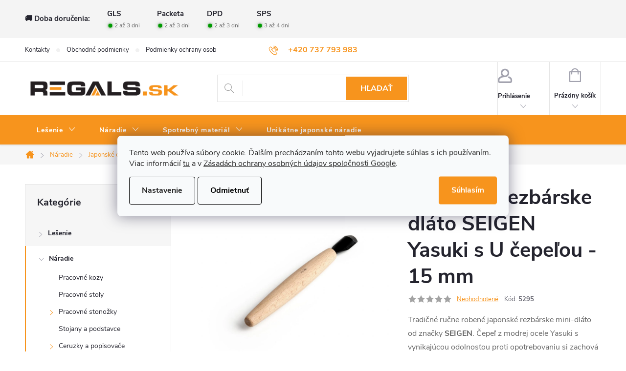

--- FILE ---
content_type: text/html; charset=utf-8
request_url: https://www.regals.sk/japonske-rezbarske-dlato-seigen-yasuki-s-u-cepelou-15-mm/
body_size: 40104
content:
<!doctype html><html lang="sk" dir="ltr" class="header-background-light external-fonts-loaded"><head><meta charset="utf-8" /><meta name="viewport" content="width=device-width,initial-scale=1" /><title>Japonské rezbárske dláto SEIGEN Yasuki s U čepeľou - 15 mm - Regals.sk</title><link rel="preconnect" href="https://cdn.myshoptet.com" /><link rel="dns-prefetch" href="https://cdn.myshoptet.com" /><link rel="preload" href="https://cdn.myshoptet.com/prj/dist/master/cms/libs/jquery/jquery-1.11.3.min.js" as="script" /><link href="https://cdn.myshoptet.com/prj/dist/master/cms/templates/frontend_templates/shared/css/font-face/roboto.css" rel="stylesheet"><script>
dataLayer = [];
dataLayer.push({'shoptet' : {
    "pageId": 1298,
    "pageType": "productDetail",
    "currency": "EUR",
    "currencyInfo": {
        "decimalSeparator": ",",
        "exchangeRate": 1,
        "priceDecimalPlaces": 2,
        "symbol": "\u20ac",
        "symbolLeft": 1,
        "thousandSeparator": " "
    },
    "language": "sk",
    "projectId": 333558,
    "product": {
        "id": 4346,
        "guid": "e6fde5b8-1951-11ed-a301-ecf4bbd76e50",
        "hasVariants": false,
        "codes": [
            {
                "code": 5295
            }
        ],
        "code": "5295",
        "name": "Japonsk\u00e9 rezb\u00e1rske dl\u00e1to SEIGEN Yasuki s U \u010depe\u013eou - 15 mm",
        "appendix": "",
        "weight": 0,
        "manufacturer": "SEIGEN",
        "manufacturerGuid": "1EF53333EC426E48830ADA0BA3DED3EE",
        "currentCategory": "N\u00e1radie | Japonsk\u00e9 dl\u00e1ta | Rezb\u00e1rske dl\u00e1ta | Klasick\u00e9 rezb\u00e1rske dl\u00e1ta",
        "currentCategoryGuid": "91306289-2794-11ed-b92e-ac1f6b0076ec",
        "defaultCategory": "N\u00e1radie | Japonsk\u00e9 dl\u00e1ta | Rezb\u00e1rske dl\u00e1ta | Klasick\u00e9 rezb\u00e1rske dl\u00e1ta",
        "defaultCategoryGuid": "91306289-2794-11ed-b92e-ac1f6b0076ec",
        "currency": "EUR",
        "priceWithVat": 14.369999999999999
    },
    "stocks": [
        {
            "id": "ext",
            "title": "Sklad",
            "isDeliveryPoint": 0,
            "visibleOnEshop": 1
        }
    ],
    "cartInfo": {
        "id": null,
        "freeShipping": false,
        "freeShippingFrom": null,
        "leftToFreeGift": {
            "formattedPrice": "\u20ac0",
            "priceLeft": 0
        },
        "freeGift": false,
        "leftToFreeShipping": {
            "priceLeft": null,
            "dependOnRegion": null,
            "formattedPrice": null
        },
        "discountCoupon": [],
        "getNoBillingShippingPrice": {
            "withoutVat": 0,
            "vat": 0,
            "withVat": 0
        },
        "cartItems": [],
        "taxMode": "ORDINARY"
    },
    "cart": [],
    "customer": {
        "priceRatio": 1,
        "priceListId": 1,
        "groupId": null,
        "registered": false,
        "mainAccount": false
    }
}});
dataLayer.push({'cookie_consent' : {
    "marketing": "denied",
    "analytics": "denied"
}});
document.addEventListener('DOMContentLoaded', function() {
    shoptet.consent.onAccept(function(agreements) {
        if (agreements.length == 0) {
            return;
        }
        dataLayer.push({
            'cookie_consent' : {
                'marketing' : (agreements.includes(shoptet.config.cookiesConsentOptPersonalisation)
                    ? 'granted' : 'denied'),
                'analytics': (agreements.includes(shoptet.config.cookiesConsentOptAnalytics)
                    ? 'granted' : 'denied')
            },
            'event': 'cookie_consent'
        });
    });
});
</script>

<!-- Google Tag Manager -->
<script>(function(w,d,s,l,i){w[l]=w[l]||[];w[l].push({'gtm.start':
new Date().getTime(),event:'gtm.js'});var f=d.getElementsByTagName(s)[0],
j=d.createElement(s),dl=l!='dataLayer'?'&l='+l:'';j.async=true;j.src=
'https://www.googletagmanager.com/gtm.js?id='+i+dl;f.parentNode.insertBefore(j,f);
})(window,document,'script','dataLayer','GTM-N54WBQH');</script>
<!-- End Google Tag Manager -->

<meta property="og:type" content="website"><meta property="og:site_name" content="regals.sk"><meta property="og:url" content="https://www.regals.sk/japonske-rezbarske-dlato-seigen-yasuki-s-u-cepelou-15-mm/"><meta property="og:title" content="Japonské rezbárske dláto SEIGEN Yasuki s U čepeľou - 15 mm - Regals.sk"><meta name="author" content="REGALS.sk"><meta name="web_author" content="Shoptet.sk"><meta name="dcterms.rightsHolder" content="www.regals.sk"><meta name="robots" content="index,follow"><meta property="og:image" content="https://cdn.myshoptet.com/usr/www.regals.sk/user/shop/big/4346_japonske-rezbarske-dlato-seigen-yasuki-s-u-cepelou-15-mm.jpg?62f4c193"><meta property="og:description" content="Tradičné ručne robené japonské rezbárske mini-dláto od značky SEIGEN. Čepeľ z modrej ocele Yasuki s vynikajúcou odolnosťou proti opotrebovaniu si zachová svoju ostrosť po dlhú dobu. Dá sa brúsiť pomocou japonských vodných kameňov. Vhodné na bežné rezbárske práce. Čepeľ o šírke 15 mm. Vyrobené v Japonsku."><meta name="description" content="Tradičné ručne robené japonské rezbárske mini-dláto od značky SEIGEN. Čepeľ z modrej ocele Yasuki s vynikajúcou odolnosťou proti opotrebovaniu si zachová svoju ostrosť po dlhú dobu. Dá sa brúsiť pomocou japonských vodných kameňov. Vhodné na bežné rezbárske práce. Čepeľ o šírke 15 mm. Vyrobené v Japonsku."><meta name="google-site-verification" content="rG8oXEe2O7mj9PBvlNvI6z2r6p2Fkf6Yh1l_D821kvQ"><meta property="product:price:amount" content="14.37"><meta property="product:price:currency" content="EUR"><style>:root {--color-primary: #F7941D;--color-primary-h: 33;--color-primary-s: 93%;--color-primary-l: 54%;--color-primary-hover: #231f20;--color-primary-hover-h: 345;--color-primary-hover-s: 6%;--color-primary-hover-l: 13%;--color-secondary: #67aa43;--color-secondary-h: 99;--color-secondary-s: 43%;--color-secondary-l: 46%;--color-secondary-hover: #F7941D;--color-secondary-hover-h: 33;--color-secondary-hover-s: 93%;--color-secondary-hover-l: 54%;--color-tertiary: #231f20;--color-tertiary-h: 345;--color-tertiary-s: 6%;--color-tertiary-l: 13%;--color-tertiary-hover: #231f20;--color-tertiary-hover-h: 345;--color-tertiary-hover-s: 6%;--color-tertiary-hover-l: 13%;--color-header-background: #ffffff;--template-font: "Roboto";--template-headings-font: "Roboto";--header-background-url: none;--cookies-notice-background: #F8FAFB;--cookies-notice-color: #252525;--cookies-notice-button-hover: #27263f;--cookies-notice-link-hover: #3b3a5f;--templates-update-management-preview-mode-content: "Náhľad aktualizácií šablóny je aktívny pre váš prehliadač."}</style>
    <script>var shoptet = shoptet || {};</script>
    <script src="https://cdn.myshoptet.com/prj/dist/master/shop/dist/main-3g-header.js.05f199e7fd2450312de2.js"></script>
<!-- User include --><!-- service 776(417) html code header -->
<link type="text/css" rel="stylesheet" media="all"  href="https://cdn.myshoptet.com/usr/paxio.myshoptet.com/user/documents/blank/style.css?v1602546"/>
<link href="https://cdn.myshoptet.com/prj/dist/master/shop/dist/font-shoptet-11.css.62c94c7785ff2cea73b2.css" rel="stylesheet">
<link href="https://cdn.myshoptet.com/usr/paxio.myshoptet.com/user/documents/blank/ikony.css?v9" rel="stylesheet">
<link type="text/css" rel="stylesheet" media="screen"  href="https://cdn.myshoptet.com/usr/paxio.myshoptet.com/user/documents/blank/preklady.css?v27" />
<link rel="stylesheet" href="https://cdn.myshoptet.com/usr/paxio.myshoptet.com/user/documents/blank/Slider/slick.css" />
<link rel="stylesheet" href="https://cdn.myshoptet.com/usr/paxio.myshoptet.com/user/documents/blank/Slider/slick-theme.css?v4" />
<link rel="stylesheet" href="https://cdn.myshoptet.com/usr/paxio.myshoptet.com/user/documents/blank/Slider/slick-classic.css?v3" />

<!-- api 498(150) html code header -->
<script async src="https://scripts.luigisbox.tech/LBX-685059.js"></script><meta name="luigisbox-tracker-id" content="548734-685059,sk"/><script type="text/javascript">const isPlpEnabled = sessionStorage.getItem('lbPlpEnabled') === 'true';if (isPlpEnabled) {const style = document.createElement("style");style.type = "text/css";style.id = "lb-plp-style";style.textContent = `body.type-category #content-wrapper,body.type-search #content-wrapper,body.type-category #content,body.type-search #content,body.type-category #content-in,body.type-search #content-in,body.type-category #main-in,body.type-search #main-in {min-height: 100vh;}body.type-category #content-wrapper > *,body.type-search #content-wrapper > *,body.type-category #content > *,body.type-search #content > *,body.type-category #content-in > *,body.type-search #content-in > *,body.type-category #main-in > *,body.type-search #main-in > * {display: none;}`;document.head.appendChild(style);}</script>
<!-- api 608(256) html code header -->
<link rel="stylesheet" href="https://cdn.myshoptet.com/usr/api2.dklab.cz/user/documents/_doplnky/bannery/333558/3727/333558_3727.css" type="text/css" /><style>
        :root {
            --dklab-bannery-b-hp-padding: 10px;
            --dklab-bannery-b-hp-box-padding: 10px;
            --dklab-bannery-b-hp-big-screen: 33.333%;
            --dklab-bannery-b-hp-medium-screen: 33.333%;
            --dklab-bannery-b-hp-small-screen: 33.333%;
            --dklab-bannery-b-hp-tablet-screen: 33.333%;
            --dklab-bannery-b-hp-mobile-screen: 100%;

            --dklab-bannery-i-hp-icon-color: #F7941D;
            --dklab-bannery-i-hp-color: #231F20;
            --dklab-bannery-i-hp-background: #FFFFFF;            
            
            --dklab-bannery-i-d-icon-color: #000000;
            --dklab-bannery-i-d-color: #000000;
            --dklab-bannery-i-d-background: #FFFFFF;


            --dklab-bannery-i-hp-w-big-screen: 6;
            --dklab-bannery-i-hp-w-medium-screen: 6;
            --dklab-bannery-i-hp-w-small-screen: 6;
            --dklab-bannery-i-hp-w-tablet-screen: 6;
            --dklab-bannery-i-hp-w-mobile-screen: 2;
            
            --dklab-bannery-i-d-w-big-screen: 4;
            --dklab-bannery-i-d-w-medium-screen: 4;
            --dklab-bannery-i-d-w-small-screen: 4;
            --dklab-bannery-i-d-w-tablet-screen: 4;
            --dklab-bannery-i-d-w-mobile-screen: 2;

        }</style>
<!-- api 473(125) html code header -->

                <style>
                    #order-billing-methods .radio-wrapper[data-guid="8fd105a1-9b1f-11ed-88b4-ac1f6b0076ec"]:not(.cggooglepay), #order-billing-methods .radio-wrapper[data-guid="24a7233d-286d-11ed-b92e-ac1f6b0076ec"]:not(.cgapplepay) {
                        display: none;
                    }
                </style>
                <script type="text/javascript">
                    document.addEventListener('DOMContentLoaded', function() {
                        if (getShoptetDataLayer('pageType') === 'billingAndShipping') {
                            
                try {
                    if (window.ApplePaySession && window.ApplePaySession.canMakePayments()) {
                        document.querySelector('#order-billing-methods .radio-wrapper[data-guid="24a7233d-286d-11ed-b92e-ac1f6b0076ec"]').classList.add('cgapplepay');
                    }
                } catch (err) {} 
            
                            
                const cgBaseCardPaymentMethod = {
                        type: 'CARD',
                        parameters: {
                            allowedAuthMethods: ["PAN_ONLY", "CRYPTOGRAM_3DS"],
                            allowedCardNetworks: [/*"AMEX", "DISCOVER", "INTERAC", "JCB",*/ "MASTERCARD", "VISA"]
                        }
                };
                
                function cgLoadScript(src, callback)
                {
                    var s,
                        r,
                        t;
                    r = false;
                    s = document.createElement('script');
                    s.type = 'text/javascript';
                    s.src = src;
                    s.onload = s.onreadystatechange = function() {
                        if ( !r && (!this.readyState || this.readyState == 'complete') )
                        {
                            r = true;
                            callback();
                        }
                    };
                    t = document.getElementsByTagName('script')[0];
                    t.parentNode.insertBefore(s, t);
                } 
                
                function cgGetGoogleIsReadyToPayRequest() {
                    return Object.assign(
                        {},
                        {
                            apiVersion: 2,
                            apiVersionMinor: 0
                        },
                        {
                            allowedPaymentMethods: [cgBaseCardPaymentMethod]
                        }
                    );
                }

                function onCgGooglePayLoaded() {
                    let paymentsClient = new google.payments.api.PaymentsClient({environment: 'PRODUCTION'});
                    paymentsClient.isReadyToPay(cgGetGoogleIsReadyToPayRequest()).then(function(response) {
                        if (response.result) {
                            document.querySelector('#order-billing-methods .radio-wrapper[data-guid="8fd105a1-9b1f-11ed-88b4-ac1f6b0076ec"]').classList.add('cggooglepay');	 	 	 	 	 
                        }
                    })
                    .catch(function(err) {});
                }
                
                cgLoadScript('https://pay.google.com/gp/p/js/pay.js', onCgGooglePayLoaded);
            
                        }
                    });
                </script> 
                
<!-- service 608(256) html code header -->
<link rel="stylesheet" href="https://cdn.myshoptet.com/usr/api.dklab.cz/user/documents/fontawesome/css/all.css?v=1.02" type="text/css" />
<!-- service 1658(1243) html code header -->
<!-- applypark Doplněk Shoptet - Doby doručení v horní liště -->
<link href="https://applypark.myshoptet.com/user/documents/upload/cdn-applypark/doby-doruceni.css" rel="stylesheet">
<style>
@media (min-width:767px) {
.overall-wrapper {margin-top:68px;}
}
@media (max-width:767px) {
#header {margin-top:45px;}
.overall-wrapper {margin-top:69px;}

}
</style>

<!-- service 1714(1298) html code header -->
<link 
rel="stylesheet" 
href="https://cdn.myshoptet.com/usr/dmartini.myshoptet.com/user/documents/upload/dmartini/blog_products/blog_products.min.css?160"
data-author="Dominik Martini" 
data-author-web="dmartini.cz">
<!-- service 1908(1473) html code header -->
<script type="text/javascript">
    var eshop = {
        'host': 'www.regals.sk',
        'projectId': 333558,
        'template': 'Classic',
        'lang': 'sk',
    };
</script>

<link href="https://cdn.myshoptet.com/usr/honzabartos.myshoptet.com/user/documents/style.css?v=292" rel="stylesheet"/>
<script src="https://cdn.myshoptet.com/usr/honzabartos.myshoptet.com/user/documents/script.js?v=298" type="text/javascript"></script>

<style>
.up-callout {
    background-color: rgba(33, 150, 243, 0.1); /* Soft info blue with transparency */
    border: 1px solid rgba(33, 150, 243, 0.3); /* Subtle blue border */
    border-radius: 8px; /* Rounded corners */
    padding: 15px 20px; /* Comfortable padding */
    box-shadow: 0 2px 5px rgba(0, 0, 0, 0.1); /* Subtle shadow for depth */
    max-width: 600px; /* Optional: Limits width for readability */
    margin: 20px auto; /* Centers the box with some spacing */
}

.up-callout p {
    margin: 0; /* Removes default paragraph margin */
    color: #333; /* Dark text for contrast */
    font-size: 16px; /* Readable font size */
    line-height: 1.5; /* Improves readability */
}
</style>
<!-- project html code header -->
<style> 
/* ODSTRANĚNÍ UVÍTACÍHO TEXTU */
.type-index .welcome {
display: none;
}

/* ZVÝRAZNĚNÍ POLOŽKY V HLAVNÍM MENU*/
.navigation-in > ul:not(.top-navigation-bar-menu) > li:nth-child(5) > a{background-color: #67aa43;}


/* ZMĚNA BARVY POZADÍ HLAVNÍHO MENU */

@media screen and (min-width: 768px) {
#header::after{background-color: #F7941D;} /* BARVA POZADÍ MENU */
.navigation-in {background-color: transparent;}
.navigation-in > ul > li > a, .submenu-arrow::after {color: #ffffff;} /* BARVA TEXTU V MENU */
.menu-helper::after {color: #ffffff;} /* BARVA HAMBURGERU */
}



/* ÚPRAVA BARVY POZADÍ SYSTÉMOVÝCH PŘÍZNAKŮ (ŠTÍTKŮ) */

.flag.flag-action {background-color: #67aa43;} /* PŘÍZNAK AKCE */
.flag.flag-tip {background-color: #67aa43;} /* PŘÍZNAK TIP*/
.flag.flag-new {background-color: #f7941d;} /* PŘÍZNAK NOVINKA */
.flag.flag-gift {background-color: #67aa43;} /* PŘÍZNAK DÁREK ZDARMA */
.flag.flag-discount {background-color: #ff0000;} /* SLEVOVÉ KOLEČKO */

</style>
<link rel="stylesheet" type="text/css" href="https://cdn.fv-studio.cz/vies/fv-studio-app.css?v=15" />
<link type="text/css" rel="stylesheet" media="screen" href="https://www.toolportal.eu/user/documents/paxio.css?v5952" />
<!-- /User include --><link rel="shortcut icon" href="/favicon.ico" type="image/x-icon" /><link rel="canonical" href="https://www.regals.sk/japonske-rezbarske-dlato-seigen-yasuki-s-u-cepelou-15-mm/" />    <script>
        var _hwq = _hwq || [];
        _hwq.push(['setKey', 'F052FDA81C55E215E53D8CE21242520E']);
        _hwq.push(['setTopPos', '200']);
        _hwq.push(['showWidget', '21']);
        (function() {
            var ho = document.createElement('script');
            ho.src = 'https://sk.im9.cz/direct/i/gjs.php?n=wdgt&sak=F052FDA81C55E215E53D8CE21242520E';
            var s = document.getElementsByTagName('script')[0]; s.parentNode.insertBefore(ho, s);
        })();
    </script>
<script>!function(){var t={9196:function(){!function(){var t=/\[object (Boolean|Number|String|Function|Array|Date|RegExp)\]/;function r(r){return null==r?String(r):(r=t.exec(Object.prototype.toString.call(Object(r))))?r[1].toLowerCase():"object"}function n(t,r){return Object.prototype.hasOwnProperty.call(Object(t),r)}function e(t){if(!t||"object"!=r(t)||t.nodeType||t==t.window)return!1;try{if(t.constructor&&!n(t,"constructor")&&!n(t.constructor.prototype,"isPrototypeOf"))return!1}catch(t){return!1}for(var e in t);return void 0===e||n(t,e)}function o(t,r,n){this.b=t,this.f=r||function(){},this.d=!1,this.a={},this.c=[],this.e=function(t){return{set:function(r,n){u(c(r,n),t.a)},get:function(r){return t.get(r)}}}(this),i(this,t,!n);var e=t.push,o=this;t.push=function(){var r=[].slice.call(arguments,0),n=e.apply(t,r);return i(o,r),n}}function i(t,n,o){for(t.c.push.apply(t.c,n);!1===t.d&&0<t.c.length;){if("array"==r(n=t.c.shift()))t:{var i=n,a=t.a;if("string"==r(i[0])){for(var f=i[0].split("."),s=f.pop(),p=(i=i.slice(1),0);p<f.length;p++){if(void 0===a[f[p]])break t;a=a[f[p]]}try{a[s].apply(a,i)}catch(t){}}}else if("function"==typeof n)try{n.call(t.e)}catch(t){}else{if(!e(n))continue;for(var l in n)u(c(l,n[l]),t.a)}o||(t.d=!0,t.f(t.a,n),t.d=!1)}}function c(t,r){for(var n={},e=n,o=t.split("."),i=0;i<o.length-1;i++)e=e[o[i]]={};return e[o[o.length-1]]=r,n}function u(t,o){for(var i in t)if(n(t,i)){var c=t[i];"array"==r(c)?("array"==r(o[i])||(o[i]=[]),u(c,o[i])):e(c)?(e(o[i])||(o[i]={}),u(c,o[i])):o[i]=c}}window.DataLayerHelper=o,o.prototype.get=function(t){var r=this.a;t=t.split(".");for(var n=0;n<t.length;n++){if(void 0===r[t[n]])return;r=r[t[n]]}return r},o.prototype.flatten=function(){this.b.splice(0,this.b.length),this.b[0]={},u(this.a,this.b[0])}}()}},r={};function n(e){var o=r[e];if(void 0!==o)return o.exports;var i=r[e]={exports:{}};return t[e](i,i.exports,n),i.exports}n.n=function(t){var r=t&&t.__esModule?function(){return t.default}:function(){return t};return n.d(r,{a:r}),r},n.d=function(t,r){for(var e in r)n.o(r,e)&&!n.o(t,e)&&Object.defineProperty(t,e,{enumerable:!0,get:r[e]})},n.o=function(t,r){return Object.prototype.hasOwnProperty.call(t,r)},function(){"use strict";n(9196)}()}();</script>    <!-- Global site tag (gtag.js) - Google Analytics -->
    <script async src="https://www.googletagmanager.com/gtag/js?id=G-KX8YGF4WCE"></script>
    <script>
        
        window.dataLayer = window.dataLayer || [];
        function gtag(){dataLayer.push(arguments);}
        

                    console.debug('default consent data');

            gtag('consent', 'default', {"ad_storage":"denied","analytics_storage":"denied","ad_user_data":"denied","ad_personalization":"denied","wait_for_update":500});
            dataLayer.push({
                'event': 'default_consent'
            });
        
        gtag('js', new Date());

                gtag('config', 'UA-135936856-2', { 'groups': "UA" });
        
                gtag('config', 'G-KX8YGF4WCE', {"groups":"GA4","send_page_view":false,"content_group":"productDetail","currency":"EUR","page_language":"sk"});
        
                gtag('config', 'AW-529550774', {"allow_enhanced_conversions":true});
        
        
        
        
        
                    gtag('event', 'page_view', {"send_to":"GA4","page_language":"sk","content_group":"productDetail","currency":"EUR"});
        
                gtag('set', 'currency', 'EUR');

        gtag('event', 'view_item', {
            "send_to": "UA",
            "items": [
                {
                    "id": "5295",
                    "name": "Japonsk\u00e9 rezb\u00e1rske dl\u00e1to SEIGEN Yasuki s U \u010depe\u013eou - 15 mm",
                    "category": "N\u00e1radie \/ Japonsk\u00e9 dl\u00e1ta \/ Rezb\u00e1rske dl\u00e1ta \/ Klasick\u00e9 rezb\u00e1rske dl\u00e1ta",
                                        "brand": "SEIGEN",
                                                            "price": 11.68
                }
            ]
        });
        
        
        
        
        
                    gtag('event', 'view_item', {"send_to":"GA4","page_language":"sk","content_group":"productDetail","value":11.68,"currency":"EUR","items":[{"item_id":"5295","item_name":"Japonsk\u00e9 rezb\u00e1rske dl\u00e1to SEIGEN Yasuki s U \u010depe\u013eou - 15 mm","item_brand":"SEIGEN","item_category":"N\u00e1radie","item_category2":"Japonsk\u00e9 dl\u00e1ta","item_category3":"Rezb\u00e1rske dl\u00e1ta","item_category4":"Klasick\u00e9 rezb\u00e1rske dl\u00e1ta","price":11.68,"quantity":1,"index":0}]});
        
        
        
        
        
        
        
        document.addEventListener('DOMContentLoaded', function() {
            if (typeof shoptet.tracking !== 'undefined') {
                for (var id in shoptet.tracking.bannersList) {
                    gtag('event', 'view_promotion', {
                        "send_to": "UA",
                        "promotions": [
                            {
                                "id": shoptet.tracking.bannersList[id].id,
                                "name": shoptet.tracking.bannersList[id].name,
                                "position": shoptet.tracking.bannersList[id].position
                            }
                        ]
                    });
                }
            }

            shoptet.consent.onAccept(function(agreements) {
                if (agreements.length !== 0) {
                    console.debug('gtag consent accept');
                    var gtagConsentPayload =  {
                        'ad_storage': agreements.includes(shoptet.config.cookiesConsentOptPersonalisation)
                            ? 'granted' : 'denied',
                        'analytics_storage': agreements.includes(shoptet.config.cookiesConsentOptAnalytics)
                            ? 'granted' : 'denied',
                                                                                                'ad_user_data': agreements.includes(shoptet.config.cookiesConsentOptPersonalisation)
                            ? 'granted' : 'denied',
                        'ad_personalization': agreements.includes(shoptet.config.cookiesConsentOptPersonalisation)
                            ? 'granted' : 'denied',
                        };
                    console.debug('update consent data', gtagConsentPayload);
                    gtag('consent', 'update', gtagConsentPayload);
                    dataLayer.push(
                        { 'event': 'update_consent' }
                    );
                }
            });
        });
    </script>
<script>
    (function(t, r, a, c, k, i, n, g) { t['ROIDataObject'] = k;
    t[k]=t[k]||function(){ (t[k].q=t[k].q||[]).push(arguments) },t[k].c=i;n=r.createElement(a),
    g=r.getElementsByTagName(a)[0];n.async=1;n.src=c;g.parentNode.insertBefore(n,g)
    })(window, document, 'script', '//www.heureka.sk/ocm/sdk.js?source=shoptet&version=2&page=product_detail', 'heureka', 'sk');

    heureka('set_user_consent', 0);
</script>
</head><body class="desktop id-1298 in-klasicke-rezbarske-dlata template-11 type-product type-detail multiple-columns-body columns-3 blank-mode blank-mode-css ums_forms_redesign--off ums_a11y_category_page--on ums_discussion_rating_forms--off ums_flags_display_unification--on ums_a11y_login--on mobile-header-version-0">
        <div id="fb-root"></div>
        <script>
            window.fbAsyncInit = function() {
                FB.init({
//                    appId            : 'your-app-id',
                    autoLogAppEvents : true,
                    xfbml            : true,
                    version          : 'v19.0'
                });
            };
        </script>
        <script async defer crossorigin="anonymous" src="https://connect.facebook.net/sk_SK/sdk.js"></script>
<!-- Google Tag Manager (noscript) -->
<noscript><iframe src="https://www.googletagmanager.com/ns.html?id=GTM-N54WBQH"
height="0" width="0" style="display:none;visibility:hidden"></iframe></noscript>
<!-- End Google Tag Manager (noscript) -->

    <div class="siteCookies siteCookies--center siteCookies--light js-siteCookies" role="dialog" data-testid="cookiesPopup" data-nosnippet>
        <div class="siteCookies__form">
            <div class="siteCookies__content">
                <div class="siteCookies__text">
                    Tento web používa súbory cookie. Ďalším prechádzaním tohto webu vyjadrujete súhlas s ich používaním. Viac informácií <a href="http://www.regals.sk/podmienky-ochrany-osobnych-udajov/" target="\">tu</a> a v <a href="https://business.safety.google/privacy/">Zásadách ochrany osobných údajov spoločnosti Google</a>.
                </div>
                <p class="siteCookies__links">
                    <button class="siteCookies__link js-cookies-settings" aria-label="Nastavenia cookies" data-testid="cookiesSettings">Nastavenie</button>
                </p>
            </div>
            <div class="siteCookies__buttonWrap">
                                    <button class="siteCookies__button js-cookiesConsentSubmit" value="reject" aria-label="Odmietnuť cookies" data-testid="buttonCookiesReject">Odmietnuť</button>
                                <button class="siteCookies__button js-cookiesConsentSubmit" value="all" aria-label="Prijať cookies" data-testid="buttonCookiesAccept">Súhlasím</button>
            </div>
        </div>
        <script>
            document.addEventListener("DOMContentLoaded", () => {
                const siteCookies = document.querySelector('.js-siteCookies');
                document.addEventListener("scroll", shoptet.common.throttle(() => {
                    const st = document.documentElement.scrollTop;
                    if (st > 1) {
                        siteCookies.classList.add('siteCookies--scrolled');
                    } else {
                        siteCookies.classList.remove('siteCookies--scrolled');
                    }
                }, 100));
            });
        </script>
    </div>
<a href="#content" class="skip-link sr-only">Prejsť na obsah</a><div class="overall-wrapper"><div class="user-action"><div class="container">
    <div class="user-action-in">
                    <div id="login" class="user-action-login popup-widget login-widget" role="dialog" aria-labelledby="loginHeading">
        <div class="popup-widget-inner">
                            <h2 id="loginHeading">Prihlásenie k vášmu účtu</h2><div id="customerLogin"><form action="/action/Customer/Login/" method="post" id="formLoginIncluded" class="csrf-enabled formLogin" data-testid="formLogin"><input type="hidden" name="referer" value="" /><div class="form-group"><div class="input-wrapper email js-validated-element-wrapper no-label"><input type="email" name="email" class="form-control" autofocus placeholder="E-mailová adresa (napr. jan@novak.sk)" data-testid="inputEmail" autocomplete="email" required /></div></div><div class="form-group"><div class="input-wrapper password js-validated-element-wrapper no-label"><input type="password" name="password" class="form-control" placeholder="Heslo" data-testid="inputPassword" autocomplete="current-password" required /><span class="no-display">Nemôžete vyplniť toto pole</span><input type="text" name="surname" value="" class="no-display" /></div></div><div class="form-group"><div class="login-wrapper"><button type="submit" class="btn btn-secondary btn-text btn-login" data-testid="buttonSubmit">Prihlásiť sa</button><div class="password-helper"><a href="/registracia/" data-testid="signup" rel="nofollow">Nová registrácia</a><a href="/klient/zabudnute-heslo/" rel="nofollow">Zabudnuté heslo</a></div></div></div></form>
</div>                    </div>
    </div>

                            <div id="cart-widget" class="user-action-cart popup-widget cart-widget loader-wrapper" data-testid="popupCartWidget" role="dialog" aria-hidden="true">
    <div class="popup-widget-inner cart-widget-inner place-cart-here">
        <div class="loader-overlay">
            <div class="loader"></div>
        </div>
    </div>

    <div class="cart-widget-button">
        <a href="/kosik/" class="btn btn-conversion" id="continue-order-button" rel="nofollow" data-testid="buttonNextStep">Pokračovať do košíka</a>
    </div>
</div>
            </div>
</div>
</div><div class="top-navigation-bar" data-testid="topNavigationBar">

    <div class="container">

        <div class="top-navigation-contacts">
            <strong>Zákaznícka podpora:</strong><a href="tel:+420737793983" class="project-phone" aria-label="Zavolať na +420737793983" data-testid="contactboxPhone"><span>+420 737 793 983</span></a><a href="mailto:info@regals.sk" class="project-email" data-testid="contactboxEmail"><span>info@regals.sk</span></a>        </div>

                            <div class="top-navigation-menu">
                <div class="top-navigation-menu-trigger"></div>
                <ul class="top-navigation-bar-menu">
                                            <li class="top-navigation-menu-item-29">
                            <a href="/kontakty/">Kontakty</a>
                        </li>
                                            <li class="top-navigation-menu-item-39">
                            <a href="/obchodne-podmienky/">Obchodné podmienky</a>
                        </li>
                                            <li class="top-navigation-menu-item-691">
                            <a href="/podmienky-ochrany-osobnych-udajov/">Podmienky ochrany osobných údajov</a>
                        </li>
                                            <li class="top-navigation-menu-item-1223">
                            <a href="/velkoobchod/">Veľkoobchod</a>
                        </li>
                                            <li class="top-navigation-menu-item-1205">
                            <a href="/vratenie-tovaru/">Vrátenie tovaru</a>
                        </li>
                                    </ul>
                <ul class="top-navigation-bar-menu-helper"></ul>
            </div>
        
        <div class="top-navigation-tools top-navigation-tools--language">
            <div class="responsive-tools">
                <a href="#" class="toggle-window" data-target="search" aria-label="Hľadať" data-testid="linkSearchIcon"></a>
                                                            <a href="#" class="toggle-window" data-target="login"></a>
                                                    <a href="#" class="toggle-window" data-target="navigation" aria-label="Menu" data-testid="hamburgerMenu"></a>
            </div>
                        <button class="top-nav-button top-nav-button-login toggle-window" type="button" data-target="login" aria-haspopup="dialog" aria-controls="login" aria-expanded="false" data-testid="signin"><span>Prihlásenie</span></button>        </div>

    </div>

</div>
<header id="header"><div class="container navigation-wrapper">
    <div class="header-top">
        <div class="site-name-wrapper">
            <div class="site-name"><a href="/" data-testid="linkWebsiteLogo"><img src="https://cdn.myshoptet.com/usr/www.regals.sk/user/logos/regals_sk_big.png" alt="REGALS.sk" fetchpriority="low" /></a></div>        </div>
        <div class="search" itemscope itemtype="https://schema.org/WebSite">
            <meta itemprop="headline" content="Klasické rezbárske dláta"/><meta itemprop="url" content="https://www.regals.sk"/><meta itemprop="text" content="Tradičné ručne robené japonské rezbárske mini-dláto od značky SEIGEN. Čepeľ z modrej ocele Yasuki s vynikajúcou odolnosťou proti opotrebovaniu si zachová svoju ostrosť po dlhú dobu. Dá sa brúsiť pomocou japonských vodných kameňov. Vhodné na bežné rezbárske práce. Čepeľ o šírke 15 mm. Vyrobené v Japonsku."/>            <form action="/action/ProductSearch/prepareString/" method="post"
    id="formSearchForm" class="search-form compact-form js-search-main"
    itemprop="potentialAction" itemscope itemtype="https://schema.org/SearchAction" data-testid="searchForm">
    <fieldset>
        <meta itemprop="target"
            content="https://www.regals.sk/vyhladavanie/?string={string}"/>
        <input type="hidden" name="language" value="sk"/>
        
            
<input
    type="search"
    name="string"
        class="query-input form-control search-input js-search-input"
    placeholder="Napíšte, čo hľadáte"
    autocomplete="off"
    required
    itemprop="query-input"
    aria-label="Vyhľadávanie"
    data-testid="searchInput"
>
            <button type="submit" class="btn btn-default" data-testid="searchBtn">Hľadať</button>
        
    </fieldset>
</form>
        </div>
        <div class="navigation-buttons">
                
    <a href="/kosik/" class="btn btn-icon toggle-window cart-count" data-target="cart" data-hover="true" data-redirect="true" data-testid="headerCart" rel="nofollow" aria-haspopup="dialog" aria-expanded="false" aria-controls="cart-widget">
        
                <span class="sr-only">Nákupný košík</span>
        
            <span class="cart-price visible-lg-inline-block" data-testid="headerCartPrice">
                                    Prázdny košík                            </span>
        
    
            </a>
        </div>
    </div>
    <nav id="navigation" aria-label="Hlavné menu" data-collapsible="true"><div class="navigation-in menu"><ul class="menu-level-1" role="menubar" data-testid="headerMenuItems"><li class="menu-item-701 ext" role="none"><a href="/lesenie/" data-testid="headerMenuItem" role="menuitem" aria-haspopup="true" aria-expanded="false"><b>Lešenie</b><span class="submenu-arrow"></span></a><ul class="menu-level-2" aria-label="Lešenie" tabindex="-1" role="menu"><li class="menu-item-734 has-third-level" role="none"><a href="/pojazdne-lesenie/" class="menu-image" data-testid="headerMenuItem" tabindex="-1" aria-hidden="true"><img src="data:image/svg+xml,%3Csvg%20width%3D%22140%22%20height%3D%22100%22%20xmlns%3D%22http%3A%2F%2Fwww.w3.org%2F2000%2Fsvg%22%3E%3C%2Fsvg%3E" alt="" aria-hidden="true" width="140" height="100"  data-src="https://cdn.myshoptet.com/usr/www.regals.sk/user/categories/thumb/pojazdn___le__enie.jpg" fetchpriority="low" /></a><div><a href="/pojazdne-lesenie/" data-testid="headerMenuItem" role="menuitem"><span>Pojazdné lešenie FAV</span></a>
                                                    <ul class="menu-level-3" role="menu">
                                                                    <li class="menu-item-893" role="none">
                                        <a href="/pojazdne-lesenie-sirky-140-cm/" data-testid="headerMenuItem" role="menuitem">
                                            Pojazdné lešenie šírky 140 cm</a>,                                    </li>
                                                                    <li class="menu-item-740" role="none">
                                        <a href="/pojazdne-lesenie-sirky-80-cm/" data-testid="headerMenuItem" role="menuitem">
                                            Pojazdné lešenie šírky 80 cm</a>,                                    </li>
                                                                    <li class="menu-item-866" role="none">
                                        <a href="/male-lesenie/" data-testid="headerMenuItem" role="menuitem">
                                            Malé lešenie</a>                                    </li>
                                                            </ul>
                        </div></li><li class="menu-item-704 has-third-level" role="none"><a href="/prislusenstvo-k-leseniu/" class="menu-image" data-testid="headerMenuItem" tabindex="-1" aria-hidden="true"><img src="data:image/svg+xml,%3Csvg%20width%3D%22140%22%20height%3D%22100%22%20xmlns%3D%22http%3A%2F%2Fwww.w3.org%2F2000%2Fsvg%22%3E%3C%2Fsvg%3E" alt="" aria-hidden="true" width="140" height="100"  data-src="https://cdn.myshoptet.com/usr/www.regals.sk/user/categories/thumb/prislusenstvi_k_leseni.png" fetchpriority="low" /></a><div><a href="/prislusenstvo-k-leseniu/" data-testid="headerMenuItem" role="menuitem"><span>Príslušenstvo k lešeniu</span></a>
                                                    <ul class="menu-level-3" role="menu">
                                                                    <li class="menu-item-707" role="none">
                                        <a href="/spojky-k-leseniu/" data-testid="headerMenuItem" role="menuitem">
                                            Spojky k lešeniu</a>,                                    </li>
                                                                    <li class="menu-item-884" role="none">
                                        <a href="/patky-k-leseniu/" data-testid="headerMenuItem" role="menuitem">
                                            Pätky k lešeniu</a>,                                    </li>
                                                                    <li class="menu-item-860" role="none">
                                        <a href="/siete-na-lesenie/" data-testid="headerMenuItem" role="menuitem">
                                            Siete na lešenie</a>,                                    </li>
                                                                    <li class="menu-item-821" role="none">
                                        <a href="/plachty-na-lesenie/" data-testid="headerMenuItem" role="menuitem">
                                            Plachty na lešenie</a>,                                    </li>
                                                                    <li class="menu-item-830" role="none">
                                        <a href="/kotviace-prvky-lesenia/" data-testid="headerMenuItem" role="menuitem">
                                            Kotviace prvky lešenia</a>,                                    </li>
                                                                    <li class="menu-item-890" role="none">
                                        <a href="/kolieska-k-leseniu/" data-testid="headerMenuItem" role="menuitem">
                                            Kolieska k lešeniu</a>,                                    </li>
                                                                    <li class="menu-item-725" role="none">
                                        <a href="/naradie-pre-lesenarov/" data-testid="headerMenuItem" role="menuitem">
                                            Náradie pre lešenárov</a>,                                    </li>
                                                                    <li class="menu-item-851" role="none">
                                        <a href="/ostatne-prislusenstvo/" data-testid="headerMenuItem" role="menuitem">
                                            Ostatné príslušenstvo</a>                                    </li>
                                                            </ul>
                        </div></li></ul></li>
<li class="menu-item-710 ext" role="none"><a href="/naradie/" data-testid="headerMenuItem" role="menuitem" aria-haspopup="true" aria-expanded="false"><b>Náradie</b><span class="submenu-arrow"></span></a><ul class="menu-level-2" aria-label="Náradie" tabindex="-1" role="menu"><li class="menu-item-818" role="none"><a href="/pracovne-kozy/" class="menu-image" data-testid="headerMenuItem" tabindex="-1" aria-hidden="true"><img src="data:image/svg+xml,%3Csvg%20width%3D%22140%22%20height%3D%22100%22%20xmlns%3D%22http%3A%2F%2Fwww.w3.org%2F2000%2Fsvg%22%3E%3C%2Fsvg%3E" alt="" aria-hidden="true" width="140" height="100"  data-src="https://cdn.myshoptet.com/usr/www.regals.sk/user/categories/thumb/pracovn___kozy_regals_sk.jpg" fetchpriority="low" /></a><div><a href="/pracovne-kozy/" data-testid="headerMenuItem" role="menuitem"><span>Pracovné kozy FAV</span></a>
                        </div></li><li class="menu-item-1447" role="none"><a href="/pracovne-stoly/" class="menu-image" data-testid="headerMenuItem" tabindex="-1" aria-hidden="true"><img src="data:image/svg+xml,%3Csvg%20width%3D%22140%22%20height%3D%22100%22%20xmlns%3D%22http%3A%2F%2Fwww.w3.org%2F2000%2Fsvg%22%3E%3C%2Fsvg%3E" alt="" aria-hidden="true" width="140" height="100"  data-src="https://cdn.myshoptet.com/usr/www.regals.sk/user/categories/thumb/pracovne_stoly.png" fetchpriority="low" /></a><div><a href="/pracovne-stoly/" data-testid="headerMenuItem" role="menuitem"><span>Pracovné stoly</span></a>
                        </div></li><li class="menu-item-719 has-third-level" role="none"><a href="/pracovne-stonozky/" class="menu-image" data-testid="headerMenuItem" tabindex="-1" aria-hidden="true"><img src="data:image/svg+xml,%3Csvg%20width%3D%22140%22%20height%3D%22100%22%20xmlns%3D%22http%3A%2F%2Fwww.w3.org%2F2000%2Fsvg%22%3E%3C%2Fsvg%3E" alt="" aria-hidden="true" width="140" height="100"  data-src="https://cdn.myshoptet.com/usr/www.regals.sk/user/categories/thumb/pracovn___stono__ky_regals_sk.jpg" fetchpriority="low" /></a><div><a href="/pracovne-stonozky/" data-testid="headerMenuItem" role="menuitem"><span>Pracovné stonožky FAV</span></a>
                                                    <ul class="menu-level-3" role="menu">
                                                                    <li class="menu-item-722" role="none">
                                        <a href="/prislusenstvo-k-pracovnym-stonozkam/" data-testid="headerMenuItem" role="menuitem">
                                            Príslušenstvo k pracovným stonožkám</a>                                    </li>
                                                            </ul>
                        </div></li><li class="menu-item-896" role="none"><a href="/stojany-a-podstavce/" class="menu-image" data-testid="headerMenuItem" tabindex="-1" aria-hidden="true"><img src="data:image/svg+xml,%3Csvg%20width%3D%22140%22%20height%3D%22100%22%20xmlns%3D%22http%3A%2F%2Fwww.w3.org%2F2000%2Fsvg%22%3E%3C%2Fsvg%3E" alt="" aria-hidden="true" width="140" height="100"  data-src="https://cdn.myshoptet.com/usr/www.regals.sk/user/categories/thumb/podstavce_stojany.png" fetchpriority="low" /></a><div><a href="/stojany-a-podstavce/" data-testid="headerMenuItem" role="menuitem"><span>Stojany a podstavce FAV</span></a>
                        </div></li><li class="menu-item-758 has-third-level" role="none"><a href="/ceruzky-a-popisovace/" class="menu-image" data-testid="headerMenuItem" tabindex="-1" aria-hidden="true"><img src="data:image/svg+xml,%3Csvg%20width%3D%22140%22%20height%3D%22100%22%20xmlns%3D%22http%3A%2F%2Fwww.w3.org%2F2000%2Fsvg%22%3E%3C%2Fsvg%3E" alt="" aria-hidden="true" width="140" height="100"  data-src="https://cdn.myshoptet.com/usr/www.regals.sk/user/categories/thumb/ceruzky_a_popisova__e_regals_sk.jpg" fetchpriority="low" /></a><div><a href="/ceruzky-a-popisovace/" data-testid="headerMenuItem" role="menuitem"><span>Ceruzky a popisovače FAV</span></a>
                                                    <ul class="menu-level-3" role="menu">
                                                                    <li class="menu-item-869" role="none">
                                        <a href="/naplne-do-ceruziek/" data-testid="headerMenuItem" role="menuitem">
                                            Náplne do ceruziek</a>,                                    </li>
                                                                    <li class="menu-item-908" role="none">
                                        <a href="/supravy-ceruziek/" data-testid="headerMenuItem" role="menuitem">
                                            Súpravy ceruziek</a>                                    </li>
                                                            </ul>
                        </div></li><li class="menu-item-1259 has-third-level" role="none"><a href="/meradla/" class="menu-image" data-testid="headerMenuItem" tabindex="-1" aria-hidden="true"><img src="data:image/svg+xml,%3Csvg%20width%3D%22140%22%20height%3D%22100%22%20xmlns%3D%22http%3A%2F%2Fwww.w3.org%2F2000%2Fsvg%22%3E%3C%2Fsvg%3E" alt="" aria-hidden="true" width="140" height="100"  data-src="https://cdn.myshoptet.com/usr/www.regals.sk/user/categories/thumb/meridla.png" fetchpriority="low" /></a><div><a href="/meradla/" data-testid="headerMenuItem" role="menuitem"><span>Meradlá FAV</span></a>
                                                    <ul class="menu-level-3" role="menu">
                                                                    <li class="menu-item-1307" role="none">
                                        <a href="/uholniky/" data-testid="headerMenuItem" role="menuitem">
                                            Uholníky</a>,                                    </li>
                                                                    <li class="menu-item-1360" role="none">
                                        <a href="/brnkacky-a-lajnovacie-snury/" data-testid="headerMenuItem" role="menuitem">
                                            Brnkačky a lajnovacie šnúry</a>,                                    </li>
                                                                    <li class="menu-item-1366" role="none">
                                        <a href="/zvinovacie-metre/" data-testid="headerMenuItem" role="menuitem">
                                            Zvinovacie metre</a>,                                    </li>
                                                                    <li class="menu-item-1310" role="none">
                                        <a href="/uhlomery/" data-testid="headerMenuItem" role="menuitem">
                                            Uhlomery</a>,                                    </li>
                                                                    <li class="menu-item-1256" role="none">
                                        <a href="/vodovahy/" data-testid="headerMenuItem" role="menuitem">
                                            Vodováhy</a>,                                    </li>
                                                                    <li class="menu-item-1483" role="none">
                                        <a href="/digitalne-meradla/" data-testid="headerMenuItem" role="menuitem">
                                            Digitálne meradlá</a>,                                    </li>
                                                                    <li class="menu-item-1821" role="none">
                                        <a href="/skladacie-metre/" data-testid="headerMenuItem" role="menuitem">
                                            Skladacie metre</a>,                                    </li>
                                                                    <li class="menu-item-1316" role="none">
                                        <a href="/pravitka/" data-testid="headerMenuItem" role="menuitem">
                                            Pravítka</a>,                                    </li>
                                                                    <li class="menu-item-1578" role="none">
                                        <a href="/teplomery-a-vlhkomery/" data-testid="headerMenuItem" role="menuitem">
                                            Teplomery a vlhkomery</a>,                                    </li>
                                                                    <li class="menu-item-1319" role="none">
                                        <a href="/ostatne-meradla/" data-testid="headerMenuItem" role="menuitem">
                                            Ostatné meradlá</a>                                    </li>
                                                            </ul>
                        </div></li><li class="menu-item-1818 has-third-level" role="none"><a href="/ulozne-systemy/" class="menu-image" data-testid="headerMenuItem" tabindex="-1" aria-hidden="true"><img src="data:image/svg+xml,%3Csvg%20width%3D%22140%22%20height%3D%22100%22%20xmlns%3D%22http%3A%2F%2Fwww.w3.org%2F2000%2Fsvg%22%3E%3C%2Fsvg%3E" alt="" aria-hidden="true" width="140" height="100"  data-src="https://cdn.myshoptet.com/usr/www.regals.sk/user/categories/thumb/ulozne_systemy_sk.png" fetchpriority="low" /></a><div><a href="/ulozne-systemy/" data-testid="headerMenuItem" role="menuitem"><span>Úložné systémy</span></a>
                                                    <ul class="menu-level-3" role="menu">
                                                                    <li class="menu-item-1486" role="none">
                                        <a href="/tasky/" data-testid="headerMenuItem" role="menuitem">
                                            Tašky</a>,                                    </li>
                                                                    <li class="menu-item-803" role="none">
                                        <a href="/puzdra-na-naradie/" data-testid="headerMenuItem" role="menuitem">
                                            Puzdrá na náradie</a>,                                    </li>
                                                                    <li class="menu-item-1492" role="none">
                                        <a href="/opasky/" data-testid="headerMenuItem" role="menuitem">
                                            Opasky</a>,                                    </li>
                                                                    <li class="menu-item-1695" role="none">
                                        <a href="/boxy-a-kufre/" data-testid="headerMenuItem" role="menuitem">
                                            Boxy a kufre</a>,                                    </li>
                                                                    <li class="menu-item-1830" role="none">
                                        <a href="/dielensky-nabytok/" data-testid="headerMenuItem" role="menuitem">
                                            Dielenský nábytok</a>,                                    </li>
                                                                    <li class="menu-item-1495" role="none">
                                        <a href="/drziaky/" data-testid="headerMenuItem" role="menuitem">
                                            Držiaky</a>,                                    </li>
                                                                    <li class="menu-item-1770" role="none">
                                        <a href="/upinacie-popruhy/" data-testid="headerMenuItem" role="menuitem">
                                            Upínacie popruhy</a>                                    </li>
                                                            </ul>
                        </div></li><li class="menu-item-1462 has-third-level" role="none"><a href="/rucne-pily/" class="menu-image" data-testid="headerMenuItem" tabindex="-1" aria-hidden="true"><img src="data:image/svg+xml,%3Csvg%20width%3D%22140%22%20height%3D%22100%22%20xmlns%3D%22http%3A%2F%2Fwww.w3.org%2F2000%2Fsvg%22%3E%3C%2Fsvg%3E" alt="" aria-hidden="true" width="140" height="100"  data-src="https://cdn.myshoptet.com/usr/www.regals.sk/user/categories/thumb/rucni_pily.jpg" fetchpriority="low" /></a><div><a href="/rucne-pily/" data-testid="headerMenuItem" role="menuitem"><span>Ručné píly FAV</span></a>
                                                    <ul class="menu-level-3" role="menu">
                                                                    <li class="menu-item-836" role="none">
                                        <a href="/pilky/" data-testid="headerMenuItem" role="menuitem">
                                            Japonské pílky</a>,                                    </li>
                                                                    <li class="menu-item-1465" role="none">
                                        <a href="/europske-pily/" data-testid="headerMenuItem" role="menuitem">
                                            Európske píly</a>                                    </li>
                                                            </ul>
                        </div></li><li class="menu-item-1253 has-third-level" role="none"><a href="/japonske-dlata/" class="menu-image" data-testid="headerMenuItem" tabindex="-1" aria-hidden="true"><img src="data:image/svg+xml,%3Csvg%20width%3D%22140%22%20height%3D%22100%22%20xmlns%3D%22http%3A%2F%2Fwww.w3.org%2F2000%2Fsvg%22%3E%3C%2Fsvg%3E" alt="" aria-hidden="true" width="140" height="100"  data-src="https://cdn.myshoptet.com/usr/www.regals.sk/user/categories/thumb/dlata.jpg" fetchpriority="low" /></a><div><a href="/japonske-dlata/" data-testid="headerMenuItem" role="menuitem"><span>Japonské dláta FAV</span></a>
                                                    <ul class="menu-level-3" role="menu">
                                                                    <li class="menu-item-1283" role="none">
                                        <a href="/stolarske-dlata/" data-testid="headerMenuItem" role="menuitem">
                                            Stolárske dláta</a>,                                    </li>
                                                                    <li class="menu-item-1286" role="none">
                                        <a href="/rezbarske-dlata/" data-testid="headerMenuItem" role="menuitem">
                                            Rezbárske dláta</a>,                                    </li>
                                                                    <li class="menu-item-1755" role="none">
                                        <a href="/sustruznicke-dlata/" data-testid="headerMenuItem" role="menuitem">
                                            Sústružnícke dláta</a>,                                    </li>
                                                                    <li class="menu-item-1355" role="none">
                                        <a href="/sady-dlat/" data-testid="headerMenuItem" role="menuitem">
                                            Sady dlát</a>                                    </li>
                                                            </ul>
                        </div></li><li class="menu-item-1764 has-third-level" role="none"><a href="/hobliky/" class="menu-image" data-testid="headerMenuItem" tabindex="-1" aria-hidden="true"><img src="data:image/svg+xml,%3Csvg%20width%3D%22140%22%20height%3D%22100%22%20xmlns%3D%22http%3A%2F%2Fwww.w3.org%2F2000%2Fsvg%22%3E%3C%2Fsvg%3E" alt="" aria-hidden="true" width="140" height="100"  data-src="https://cdn.myshoptet.com/usr/www.regals.sk/user/categories/thumb/hoblik.jpg" fetchpriority="low" /></a><div><a href="/hobliky/" data-testid="headerMenuItem" role="menuitem"><span>Hoblíky</span></a>
                                                    <ul class="menu-level-3" role="menu">
                                                                    <li class="menu-item-1250" role="none">
                                        <a href="/japonske-hobliky/" data-testid="headerMenuItem" role="menuitem">
                                            Japonské hoblíky FAV</a>,                                    </li>
                                                                    <li class="menu-item-1767" role="none">
                                        <a href="/europske-hobliky/" data-testid="headerMenuItem" role="menuitem">
                                            Európske hoblíky</a>                                    </li>
                                                            </ul>
                        </div></li><li class="menu-item-1247 has-third-level" role="none"><a href="/noze-a-noznice/" class="menu-image" data-testid="headerMenuItem" tabindex="-1" aria-hidden="true"><img src="data:image/svg+xml,%3Csvg%20width%3D%22140%22%20height%3D%22100%22%20xmlns%3D%22http%3A%2F%2Fwww.w3.org%2F2000%2Fsvg%22%3E%3C%2Fsvg%3E" alt="" aria-hidden="true" width="140" height="100"  data-src="https://cdn.myshoptet.com/usr/www.regals.sk/user/categories/thumb/pracovni_noze.jpg" fetchpriority="low" /></a><div><a href="/noze-a-noznice/" data-testid="headerMenuItem" role="menuitem"><span>Nože</span></a>
                                                    <ul class="menu-level-3" role="menu">
                                                                    <li class="menu-item-1274" role="none">
                                        <a href="/pracovne-noze/" data-testid="headerMenuItem" role="menuitem">
                                            Pracovné nože</a>,                                    </li>
                                                                    <li class="menu-item-1277" role="none">
                                        <a href="/rezbarske-noze/" data-testid="headerMenuItem" role="menuitem">
                                            Rezbárske nože</a>,                                    </li>
                                                                    <li class="menu-item-1450" role="none">
                                        <a href="/higonokami/" data-testid="headerMenuItem" role="menuitem">
                                            Higonokami</a>,                                    </li>
                                                                    <li class="menu-item-1587" role="none">
                                        <a href="/japonske-kuchynske-noze/" data-testid="headerMenuItem" role="menuitem">
                                            Kuchynské nože</a>,                                    </li>
                                                                    <li class="menu-item-1280" role="none">
                                        <a href="/odlamovacie-noze/" data-testid="headerMenuItem" role="menuitem">
                                            Odlamovacie nože</a>                                    </li>
                                                            </ul>
                        </div></li><li class="menu-item-1584 has-third-level" role="none"><a href="/pracovne-a-zahradne-noznice/" class="menu-image" data-testid="headerMenuItem" tabindex="-1" aria-hidden="true"><img src="data:image/svg+xml,%3Csvg%20width%3D%22140%22%20height%3D%22100%22%20xmlns%3D%22http%3A%2F%2Fwww.w3.org%2F2000%2Fsvg%22%3E%3C%2Fsvg%3E" alt="" aria-hidden="true" width="140" height="100"  data-src="https://cdn.myshoptet.com/usr/www.regals.sk/user/categories/thumb/pracovni_a_zahradni_nuzky_kategorie.png" fetchpriority="low" /></a><div><a href="/pracovne-a-zahradne-noznice/" data-testid="headerMenuItem" role="menuitem"><span>Nožnice</span></a>
                                                    <ul class="menu-level-3" role="menu">
                                                                    <li class="menu-item-1441" role="none">
                                        <a href="/pracovne-noznice/" data-testid="headerMenuItem" role="menuitem">
                                            Pracovné nožnice</a>,                                    </li>
                                                                    <li class="menu-item-1590" role="none">
                                        <a href="/zahradne-noznice/" data-testid="headerMenuItem" role="menuitem">
                                            Záhradné nožnice</a>                                    </li>
                                                            </ul>
                        </div></li><li class="menu-item-1241" role="none"><a href="/rasple-a-pilniky/" class="menu-image" data-testid="headerMenuItem" tabindex="-1" aria-hidden="true"><img src="data:image/svg+xml,%3Csvg%20width%3D%22140%22%20height%3D%22100%22%20xmlns%3D%22http%3A%2F%2Fwww.w3.org%2F2000%2Fsvg%22%3E%3C%2Fsvg%3E" alt="" aria-hidden="true" width="140" height="100"  data-src="https://cdn.myshoptet.com/usr/www.regals.sk/user/categories/thumb/rasple.jpg" fetchpriority="low" /></a><div><a href="/rasple-a-pilniky/" data-testid="headerMenuItem" role="menuitem"><span>Rašple a pilníky</span></a>
                        </div></li><li class="menu-item-1244 has-third-level" role="none"><a href="/brusne-kamene/" class="menu-image" data-testid="headerMenuItem" tabindex="-1" aria-hidden="true"><img src="data:image/svg+xml,%3Csvg%20width%3D%22140%22%20height%3D%22100%22%20xmlns%3D%22http%3A%2F%2Fwww.w3.org%2F2000%2Fsvg%22%3E%3C%2Fsvg%3E" alt="" aria-hidden="true" width="140" height="100"  data-src="https://cdn.myshoptet.com/usr/www.regals.sk/user/categories/thumb/brusne_kameny.jpg" fetchpriority="low" /></a><div><a href="/brusne-kamene/" data-testid="headerMenuItem" role="menuitem"><span>Brúsne kamene FAV</span></a>
                                                    <ul class="menu-level-3" role="menu">
                                                                    <li class="menu-item-1405" role="none">
                                        <a href="/hrube-brusne-kamene/" data-testid="headerMenuItem" role="menuitem">
                                            Hrubé (120-600)</a>,                                    </li>
                                                                    <li class="menu-item-1408" role="none">
                                        <a href="/stredne-hrube-brusne-kamene/" data-testid="headerMenuItem" role="menuitem">
                                            Stredne hrubé (700-2000)</a>,                                    </li>
                                                                    <li class="menu-item-1411" role="none">
                                        <a href="/jemne-brusne-kamene/" data-testid="headerMenuItem" role="menuitem">
                                            Jemné (3000-5000)</a>,                                    </li>
                                                                    <li class="menu-item-1414" role="none">
                                        <a href="/velmi-jemne-brusne-kamene/" data-testid="headerMenuItem" role="menuitem">
                                            Veľmi jemné (6000+)</a>,                                    </li>
                                                                    <li class="menu-item-1417" role="none">
                                        <a href="/vodne-brusne-kamene/" data-testid="headerMenuItem" role="menuitem">
                                            Vodné</a>,                                    </li>
                                                                    <li class="menu-item-1420" role="none">
                                        <a href="/olejove-brusne-kamene/" data-testid="headerMenuItem" role="menuitem">
                                            Olejové</a>,                                    </li>
                                                                    <li class="menu-item-1423" role="none">
                                        <a href="/prirodne-brusne-kamene/" data-testid="headerMenuItem" role="menuitem">
                                            Prírodné</a>,                                    </li>
                                                                    <li class="menu-item-1426" role="none">
                                        <a href="/diamantove-brusne-kamene/" data-testid="headerMenuItem" role="menuitem">
                                            Diamantové</a>,                                    </li>
                                                                    <li class="menu-item-1429" role="none">
                                        <a href="/obojstranne-brusne-kamene/" data-testid="headerMenuItem" role="menuitem">
                                            Obojstranné</a>,                                    </li>
                                                                    <li class="menu-item-1432" role="none">
                                        <a href="/rezbarske-brusne-kamene/" data-testid="headerMenuItem" role="menuitem">
                                            Rezbárske</a>,                                    </li>
                                                                    <li class="menu-item-1435" role="none">
                                        <a href="/specialne-brusne-kamene/" data-testid="headerMenuItem" role="menuitem">
                                            Špeciálne</a>,                                    </li>
                                                                    <li class="menu-item-1438" role="none">
                                        <a href="/prislusenstvo-pre-brusne-kamene/" data-testid="headerMenuItem" role="menuitem">
                                            Príslušenstvo</a>                                    </li>
                                                            </ul>
                        </div></li><li class="menu-item-1271 has-third-level" role="none"><a href="/palice-a-kladiva/" class="menu-image" data-testid="headerMenuItem" tabindex="-1" aria-hidden="true"><img src="data:image/svg+xml,%3Csvg%20width%3D%22140%22%20height%3D%22100%22%20xmlns%3D%22http%3A%2F%2Fwww.w3.org%2F2000%2Fsvg%22%3E%3C%2Fsvg%3E" alt="" aria-hidden="true" width="140" height="100"  data-src="https://cdn.myshoptet.com/usr/www.regals.sk/user/categories/thumb/palice_a_kladiva.png" fetchpriority="low" /></a><div><a href="/palice-a-kladiva/" data-testid="headerMenuItem" role="menuitem"><span>Palice a kladivá</span></a>
                                                    <ul class="menu-level-3" role="menu">
                                                                    <li class="menu-item-1557" role="none">
                                        <a href="/klasicke-kladiva/" data-testid="headerMenuItem" role="menuitem">
                                            Klasické kladivá</a>,                                    </li>
                                                                    <li class="menu-item-1560" role="none">
                                        <a href="/tesarske-kladiva/" data-testid="headerMenuItem" role="menuitem">
                                            Tesárske kladivá</a>,                                    </li>
                                                                    <li class="menu-item-1824" role="none">
                                        <a href="/zamocnicke-kladiva/" data-testid="headerMenuItem" role="menuitem">
                                            Zámočnícke kladivá</a>,                                    </li>
                                                                    <li class="menu-item-1827" role="none">
                                        <a href="/murarske-kladiva/" data-testid="headerMenuItem" role="menuitem">
                                            Murárske kladivá</a>,                                    </li>
                                                                    <li class="menu-item-1563" role="none">
                                        <a href="/gumove-palice/" data-testid="headerMenuItem" role="menuitem">
                                            Gumové palice</a>,                                    </li>
                                                                    <li class="menu-item-1566" role="none">
                                        <a href="/drevene-palice/" data-testid="headerMenuItem" role="menuitem">
                                            Drevené palice</a>,                                    </li>
                                                                    <li class="menu-item-1569" role="none">
                                        <a href="/specialne-kladiva/" data-testid="headerMenuItem" role="menuitem">
                                            Špeciálne kladivá</a>                                    </li>
                                                            </ul>
                        </div></li><li class="menu-item-1456 has-third-level" role="none"><a href="/skrutkovace/" class="menu-image" data-testid="headerMenuItem" tabindex="-1" aria-hidden="true"><img src="data:image/svg+xml,%3Csvg%20width%3D%22140%22%20height%3D%22100%22%20xmlns%3D%22http%3A%2F%2Fwww.w3.org%2F2000%2Fsvg%22%3E%3C%2Fsvg%3E" alt="" aria-hidden="true" width="140" height="100"  data-src="https://cdn.myshoptet.com/usr/www.regals.sk/user/categories/thumb/sroubovaky.png" fetchpriority="low" /></a><div><a href="/skrutkovace/" data-testid="headerMenuItem" role="menuitem"><span>Skrutkovače</span></a>
                                                    <ul class="menu-level-3" role="menu">
                                                                    <li class="menu-item-1722" role="none">
                                        <a href="/klasicke-skrutkovace/" data-testid="headerMenuItem" role="menuitem">
                                            Klasické skrutkovače</a>,                                    </li>
                                                                    <li class="menu-item-1725" role="none">
                                        <a href="/skrutkovace-na-bity/" data-testid="headerMenuItem" role="menuitem">
                                            Skrutkovače na bity</a>,                                    </li>
                                                                    <li class="menu-item-1728" role="none">
                                        <a href="/racnove-skrutkovace/" data-testid="headerMenuItem" role="menuitem">
                                            Račňové skrutkovače</a>,                                    </li>
                                                                    <li class="menu-item-1731" role="none">
                                        <a href="/razove-skrutkovace/" data-testid="headerMenuItem" role="menuitem">
                                            Rázové skrutkovače</a>,                                    </li>
                                                                    <li class="menu-item-1734" role="none">
                                        <a href="/specialne-skrutkovace/" data-testid="headerMenuItem" role="menuitem">
                                            Špeciálne skrutkovače</a>,                                    </li>
                                                                    <li class="menu-item-1737" role="none">
                                        <a href="/sady-skrutkovacov/" data-testid="headerMenuItem" role="menuitem">
                                            Sady skrutkovačov</a>                                    </li>
                                                            </ul>
                        </div></li><li class="menu-item-1504 has-third-level" role="none"><a href="/svorky-a-zveraky/" class="menu-image" data-testid="headerMenuItem" tabindex="-1" aria-hidden="true"><img src="data:image/svg+xml,%3Csvg%20width%3D%22140%22%20height%3D%22100%22%20xmlns%3D%22http%3A%2F%2Fwww.w3.org%2F2000%2Fsvg%22%3E%3C%2Fsvg%3E" alt="" aria-hidden="true" width="140" height="100"  data-src="https://cdn.myshoptet.com/usr/www.regals.sk/user/categories/thumb/truhlarska_svorka.png" fetchpriority="low" /></a><div><a href="/svorky-a-zveraky/" data-testid="headerMenuItem" role="menuitem"><span>Svorky a zveráky</span></a>
                                                    <ul class="menu-level-3" role="menu">
                                                                    <li class="menu-item-1507" role="none">
                                        <a href="/pruzinove/" data-testid="headerMenuItem" role="menuitem">
                                            Pružinové</a>,                                    </li>
                                                                    <li class="menu-item-839" role="none">
                                        <a href="/stolarske-svorky/" data-testid="headerMenuItem" role="menuitem">
                                            Stolárske svorky</a>,                                    </li>
                                                                    <li class="menu-item-1510" role="none">
                                        <a href="/pakove/" data-testid="headerMenuItem" role="menuitem">
                                            Pákové</a>,                                    </li>
                                                                    <li class="menu-item-1513" role="none">
                                        <a href="/jednorucne/" data-testid="headerMenuItem" role="menuitem">
                                            Jednoručné</a>,                                    </li>
                                                                    <li class="menu-item-1516" role="none">
                                        <a href="/c-svorky/" data-testid="headerMenuItem" role="menuitem">
                                            C-svorky</a>,                                    </li>
                                                                    <li class="menu-item-1519" role="none">
                                        <a href="/korpusove/" data-testid="headerMenuItem" role="menuitem">
                                            Korpusové</a>,                                    </li>
                                                                    <li class="menu-item-1543" role="none">
                                        <a href="/rurkove/" data-testid="headerMenuItem" role="menuitem">
                                            Rúrkové</a>,                                    </li>
                                                                    <li class="menu-item-1537" role="none">
                                        <a href="/stahovaky-capov/" data-testid="headerMenuItem" role="menuitem">
                                            Sťahováky čapov</a>,                                    </li>
                                                                    <li class="menu-item-1528" role="none">
                                        <a href="/rohove/" data-testid="headerMenuItem" role="menuitem">
                                            Rohové</a>,                                    </li>
                                                                    <li class="menu-item-1534" role="none">
                                        <a href="/paralelne/" data-testid="headerMenuItem" role="menuitem">
                                            Paralelné</a>,                                    </li>
                                                                    <li class="menu-item-1531" role="none">
                                        <a href="/zveraky/" data-testid="headerMenuItem" role="menuitem">
                                            Zveráky</a>,                                    </li>
                                                                    <li class="menu-item-1540" role="none">
                                        <a href="/pasove/" data-testid="headerMenuItem" role="menuitem">
                                            Pásové</a>,                                    </li>
                                                                    <li class="menu-item-1522" role="none">
                                        <a href="/hatagane/" data-testid="headerMenuItem" role="menuitem">
                                            Hatagane</a>,                                    </li>
                                                                    <li class="menu-item-1525" role="none">
                                        <a href="/specialne/" data-testid="headerMenuItem" role="menuitem">
                                            Špeciálne</a>                                    </li>
                                                            </ul>
                        </div></li><li class="menu-item-713" role="none"><a href="/vodiace-listy/" class="menu-image" data-testid="headerMenuItem" tabindex="-1" aria-hidden="true"><img src="data:image/svg+xml,%3Csvg%20width%3D%22140%22%20height%3D%22100%22%20xmlns%3D%22http%3A%2F%2Fwww.w3.org%2F2000%2Fsvg%22%3E%3C%2Fsvg%3E" alt="" aria-hidden="true" width="140" height="100"  data-src="https://cdn.myshoptet.com/usr/www.regals.sk/user/categories/thumb/vodiace_li__ty_regals_sk.jpg" fetchpriority="low" /></a><div><a href="/vodiace-listy/" data-testid="headerMenuItem" role="menuitem"><span>Vodiace lišty FAV</span></a>
                        </div></li><li class="menu-item-1268 has-third-level" role="none"><a href="/klieste/" class="menu-image" data-testid="headerMenuItem" tabindex="-1" aria-hidden="true"><img src="data:image/svg+xml,%3Csvg%20width%3D%22140%22%20height%3D%22100%22%20xmlns%3D%22http%3A%2F%2Fwww.w3.org%2F2000%2Fsvg%22%3E%3C%2Fsvg%3E" alt="" aria-hidden="true" width="140" height="100"  data-src="https://cdn.myshoptet.com/usr/www.regals.sk/user/categories/thumb/klieste.png" fetchpriority="low" /></a><div><a href="/klieste/" data-testid="headerMenuItem" role="menuitem"><span>Kliešte</span></a>
                                                    <ul class="menu-level-3" role="menu">
                                                                    <li class="menu-item-1617" role="none">
                                        <a href="/kombinovane-klieste/" data-testid="headerMenuItem" role="menuitem">
                                            Kombinované kliešte</a>,                                    </li>
                                                                    <li class="menu-item-1620" role="none">
                                        <a href="/stipacie-klieste/" data-testid="headerMenuItem" role="menuitem">
                                            Štípacie kliešte</a>,                                    </li>
                                                                    <li class="menu-item-1626" role="none">
                                        <a href="/elektrikarske-klieste/" data-testid="headerMenuItem" role="menuitem">
                                            Elektrikárske kliešte</a>,                                    </li>
                                                                    <li class="menu-item-1629" role="none">
                                        <a href="/instalaterske-klieste/" data-testid="headerMenuItem" role="menuitem">
                                            Inštalatérske kliešte</a>,                                    </li>
                                                                    <li class="menu-item-1632" role="none">
                                        <a href="/textilne-klieste/" data-testid="headerMenuItem" role="menuitem">
                                            Textilné kliešte</a>,                                    </li>
                                                                    <li class="menu-item-1623" role="none">
                                        <a href="/specialne-klieste/" data-testid="headerMenuItem" role="menuitem">
                                            Špeciálne kliešte</a>                                    </li>
                                                            </ul>
                        </div></li><li class="menu-item-1358 has-third-level" role="none"><a href="/pripravky/" class="menu-image" data-testid="headerMenuItem" tabindex="-1" aria-hidden="true"><img src="data:image/svg+xml,%3Csvg%20width%3D%22140%22%20height%3D%22100%22%20xmlns%3D%22http%3A%2F%2Fwww.w3.org%2F2000%2Fsvg%22%3E%3C%2Fsvg%3E" alt="" aria-hidden="true" width="140" height="100"  data-src="https://cdn.myshoptet.com/usr/www.regals.sk/user/categories/thumb/pripravky2.jpg" fetchpriority="low" /></a><div><a href="/pripravky/" data-testid="headerMenuItem" role="menuitem"><span>Prípravky</span></a>
                                                    <ul class="menu-level-3" role="menu">
                                                                    <li class="menu-item-1381" role="none">
                                        <a href="/kreg/" data-testid="headerMenuItem" role="menuitem">
                                            KREG</a>,                                    </li>
                                                                    <li class="menu-item-1384" role="none">
                                        <a href="/microjig/" data-testid="headerMenuItem" role="menuitem">
                                            MICROJIG</a>,                                    </li>
                                                                    <li class="menu-item-1387" role="none">
                                        <a href="/posuvky/" data-testid="headerMenuItem" role="menuitem">
                                            Posúvky</a>,                                    </li>
                                                                    <li class="menu-item-1390" role="none">
                                        <a href="/pripravky-na-vreckove-spoje/" data-testid="headerMenuItem" role="menuitem">
                                            Prípravky na vreckové spoje</a>,                                    </li>
                                                                    <li class="menu-item-1393" role="none">
                                        <a href="/vrtacie-pripravky/" data-testid="headerMenuItem" role="menuitem">
                                            Vŕtacie prípravky</a>,                                    </li>
                                                                    <li class="menu-item-1396" role="none">
                                        <a href="/voditka/" data-testid="headerMenuItem" role="menuitem">
                                            Vodítka</a>,                                    </li>
                                                                    <li class="menu-item-1399" role="none">
                                        <a href="/podlozky/" data-testid="headerMenuItem" role="menuitem">
                                            Podložky</a>                                    </li>
                                                            </ul>
                        </div></li><li class="menu-item-1453" role="none"><a href="/pacidla/" class="menu-image" data-testid="headerMenuItem" tabindex="-1" aria-hidden="true"><img src="data:image/svg+xml,%3Csvg%20width%3D%22140%22%20height%3D%22100%22%20xmlns%3D%22http%3A%2F%2Fwww.w3.org%2F2000%2Fsvg%22%3E%3C%2Fsvg%3E" alt="" aria-hidden="true" width="140" height="100"  data-src="https://cdn.myshoptet.com/usr/www.regals.sk/user/categories/thumb/pacidla.png" fetchpriority="low" /></a><div><a href="/pacidla/" data-testid="headerMenuItem" role="menuitem"><span>Páčidlá</span></a>
                        </div></li><li class="menu-item-1459" role="none"><a href="/priebojnikov-a-jamkarov/" class="menu-image" data-testid="headerMenuItem" tabindex="-1" aria-hidden="true"><img src="data:image/svg+xml,%3Csvg%20width%3D%22140%22%20height%3D%22100%22%20xmlns%3D%22http%3A%2F%2Fwww.w3.org%2F2000%2Fsvg%22%3E%3C%2Fsvg%3E" alt="" aria-hidden="true" width="140" height="100"  data-src="https://cdn.myshoptet.com/usr/www.regals.sk/user/categories/thumb/dulciky_a_prubojniky.png" fetchpriority="low" /></a><div><a href="/priebojnikov-a-jamkarov/" data-testid="headerMenuItem" role="menuitem"><span>Priebojníky a jamkáre</span></a>
                        </div></li><li class="menu-item-1498 has-third-level" role="none"><a href="/kluce/" class="menu-image" data-testid="headerMenuItem" tabindex="-1" aria-hidden="true"><img src="data:image/svg+xml,%3Csvg%20width%3D%22140%22%20height%3D%22100%22%20xmlns%3D%22http%3A%2F%2Fwww.w3.org%2F2000%2Fsvg%22%3E%3C%2Fsvg%3E" alt="" aria-hidden="true" width="140" height="100"  data-src="https://cdn.myshoptet.com/usr/www.regals.sk/user/categories/thumb/klice_stranove_kategorie.jpg" fetchpriority="low" /></a><div><a href="/kluce/" data-testid="headerMenuItem" role="menuitem"><span>Kľúče</span></a>
                                                    <ul class="menu-level-3" role="menu">
                                                                    <li class="menu-item-1749" role="none">
                                        <a href="/otvorene-kluce/" data-testid="headerMenuItem" role="menuitem">
                                            Otvorené kľúče</a>,                                    </li>
                                                                    <li class="menu-item-1635" role="none">
                                        <a href="/imbusove-kluce/" data-testid="headerMenuItem" role="menuitem">
                                            Imbusové kľúče</a>,                                    </li>
                                                                    <li class="menu-item-1752" role="none">
                                        <a href="/nastrcne-kluce/" data-testid="headerMenuItem" role="menuitem">
                                            Nástrčné kľúče</a>                                    </li>
                                                            </ul>
                        </div></li><li class="menu-item-1572 has-third-level" role="none"><a href="/murarske-naradie/" class="menu-image" data-testid="headerMenuItem" tabindex="-1" aria-hidden="true"><img src="data:image/svg+xml,%3Csvg%20width%3D%22140%22%20height%3D%22100%22%20xmlns%3D%22http%3A%2F%2Fwww.w3.org%2F2000%2Fsvg%22%3E%3C%2Fsvg%3E" alt="" aria-hidden="true" width="140" height="100"  data-src="https://cdn.myshoptet.com/usr/www.regals.sk/user/categories/thumb/zednicke_naradi_kategorie.png" fetchpriority="low" /></a><div><a href="/murarske-naradie/" data-testid="headerMenuItem" role="menuitem"><span>Murárske náradie</span></a>
                                                    <ul class="menu-level-3" role="menu">
                                                                    <li class="menu-item-1773" role="none">
                                        <a href="/spachtle-a-skrabky/" data-testid="headerMenuItem" role="menuitem">
                                            Špachtle a škrabky</a>,                                    </li>
                                                                    <li class="menu-item-1815" role="none">
                                        <a href="/murarske-lyzice/" data-testid="headerMenuItem" role="menuitem">
                                            Murárske lyžice</a>,                                    </li>
                                                                    <li class="menu-item-1776" role="none">
                                        <a href="/murarske-hladidla/" data-testid="headerMenuItem" role="menuitem">
                                            Hladidlá</a>,                                    </li>
                                                                    <li class="menu-item-1779" role="none">
                                        <a href="/sekace/" data-testid="headerMenuItem" role="menuitem">
                                            Sekáče</a>                                    </li>
                                                            </ul>
                        </div></li><li class="menu-item-1797 has-third-level" role="none"><a href="/naradie-na-kozu-a-textil/" class="menu-image" data-testid="headerMenuItem" tabindex="-1" aria-hidden="true"><img src="data:image/svg+xml,%3Csvg%20width%3D%22140%22%20height%3D%22100%22%20xmlns%3D%22http%3A%2F%2Fwww.w3.org%2F2000%2Fsvg%22%3E%3C%2Fsvg%3E" alt="" aria-hidden="true" width="140" height="100"  data-src="https://cdn.myshoptet.com/usr/www.regals.sk/user/categories/thumb/naradi_pro_kuzi_a_textil_kategorie.png" fetchpriority="low" /></a><div><a href="/naradie-na-kozu-a-textil/" data-testid="headerMenuItem" role="menuitem"><span>Náradie na kožu a textil</span></a>
                                                    <ul class="menu-level-3" role="menu">
                                                                    <li class="menu-item-1800" role="none">
                                        <a href="/klieste-a-dierovace-koze-a-textilu/" data-testid="headerMenuItem" role="menuitem">
                                            Kliešte a dierovače</a>,                                    </li>
                                                                    <li class="menu-item-1803" role="none">
                                        <a href="/priebojniky-a-sidla/" data-testid="headerMenuItem" role="menuitem">
                                            Priebojníky a šidlá</a>,                                    </li>
                                                                    <li class="menu-item-1806" role="none">
                                        <a href="/drevene-a-gumove-palicky/" data-testid="headerMenuItem" role="menuitem">
                                            Drevené a gumové paličky</a>,                                    </li>
                                                                    <li class="menu-item-1809" role="none">
                                        <a href="/prevliekacie-a-dierovacie-ihly/" data-testid="headerMenuItem" role="menuitem">
                                            Prevliekacie a dierovacie ihly</a>                                    </li>
                                                            </ul>
                        </div></li><li class="menu-item-1593 has-third-level" role="none"><a href="/modelarske-naradie/" class="menu-image" data-testid="headerMenuItem" tabindex="-1" aria-hidden="true"><img src="data:image/svg+xml,%3Csvg%20width%3D%22140%22%20height%3D%22100%22%20xmlns%3D%22http%3A%2F%2Fwww.w3.org%2F2000%2Fsvg%22%3E%3C%2Fsvg%3E" alt="" aria-hidden="true" width="140" height="100"  data-src="https://cdn.myshoptet.com/usr/www.regals.sk/user/categories/thumb/modelarske_naradi_kategorie.png" fetchpriority="low" /></a><div><a href="/modelarske-naradie/" data-testid="headerMenuItem" role="menuitem"><span>Modelárske náradie</span></a>
                                                    <ul class="menu-level-3" role="menu">
                                                                    <li class="menu-item-1596" role="none">
                                        <a href="/pinzety/" data-testid="headerMenuItem" role="menuitem">
                                            Pinzety</a>,                                    </li>
                                                                    <li class="menu-item-1599" role="none">
                                        <a href="/modelarske-haciky/" data-testid="headerMenuItem" role="menuitem">
                                            Modelárske háčiky a škrabky</a>,                                    </li>
                                                                    <li class="menu-item-1761" role="none">
                                        <a href="/rucne-mini-vrtacky/" data-testid="headerMenuItem" role="menuitem">
                                            Ručné mini vŕtačky</a>                                    </li>
                                                            </ul>
                        </div></li><li class="menu-item-1686" role="none"><a href="/rucne-drotene-kartace/" class="menu-image" data-testid="headerMenuItem" tabindex="-1" aria-hidden="true"><img src="data:image/svg+xml,%3Csvg%20width%3D%22140%22%20height%3D%22100%22%20xmlns%3D%22http%3A%2F%2Fwww.w3.org%2F2000%2Fsvg%22%3E%3C%2Fsvg%3E" alt="" aria-hidden="true" width="140" height="100"  data-src="https://cdn.myshoptet.com/usr/www.regals.sk/user/categories/thumb/rucni_kartace_kategorie.png" fetchpriority="low" /></a><div><a href="/rucne-drotene-kartace/" data-testid="headerMenuItem" role="menuitem"><span>Drôtené kartáče</span></a>
                        </div></li><li class="menu-item-746 has-third-level" role="none"><a href="/ochranne-pomocky/" class="menu-image" data-testid="headerMenuItem" tabindex="-1" aria-hidden="true"><img src="data:image/svg+xml,%3Csvg%20width%3D%22140%22%20height%3D%22100%22%20xmlns%3D%22http%3A%2F%2Fwww.w3.org%2F2000%2Fsvg%22%3E%3C%2Fsvg%3E" alt="" aria-hidden="true" width="140" height="100"  data-src="https://cdn.myshoptet.com/usr/www.regals.sk/user/categories/thumb/helmy.png" fetchpriority="low" /></a><div><a href="/ochranne-pomocky/" data-testid="headerMenuItem" role="menuitem"><span>Ochranné pomôcky</span></a>
                                                    <ul class="menu-level-3" role="menu">
                                                                    <li class="menu-item-749" role="none">
                                        <a href="/pracovne-prilby/" data-testid="headerMenuItem" role="menuitem">
                                            Pracovné prilby</a>,                                    </li>
                                                                    <li class="menu-item-755" role="none">
                                        <a href="/postroje/" data-testid="headerMenuItem" role="menuitem">
                                            Postroje</a>,                                    </li>
                                                                    <li class="menu-item-773" role="none">
                                        <a href="/hygienicke-prostriedky/" data-testid="headerMenuItem" role="menuitem">
                                            Hygienické prostriedky</a>,                                    </li>
                                                                    <li class="menu-item-1575" role="none">
                                        <a href="/ochranne-okuliare/" data-testid="headerMenuItem" role="menuitem">
                                            Ochranné okuliare</a>,                                    </li>
                                                                    <li class="menu-item-1794" role="none">
                                        <a href="/stuple-do-usi/" data-testid="headerMenuItem" role="menuitem">
                                            Štuple do uší</a>                                    </li>
                                                            </ul>
                        </div></li><li class="menu-item-794 has-third-level" role="none"><a href="/rebriky/" class="menu-image" data-testid="headerMenuItem" tabindex="-1" aria-hidden="true"><img src="data:image/svg+xml,%3Csvg%20width%3D%22140%22%20height%3D%22100%22%20xmlns%3D%22http%3A%2F%2Fwww.w3.org%2F2000%2Fsvg%22%3E%3C%2Fsvg%3E" alt="" aria-hidden="true" width="140" height="100"  data-src="https://cdn.myshoptet.com/usr/www.regals.sk/user/categories/thumb/rebriky.png" fetchpriority="low" /></a><div><a href="/rebriky/" data-testid="headerMenuItem" role="menuitem"><span>Rebríky</span></a>
                                                    <ul class="menu-level-3" role="menu">
                                                                    <li class="menu-item-827" role="none">
                                        <a href="/teleskopicke-rebriky/" data-testid="headerMenuItem" role="menuitem">
                                            Teleskopické rebríky</a>                                    </li>
                                                            </ul>
                        </div></li><li class="menu-item-1229" role="none"><a href="/ostatne-naradie/" class="menu-image" data-testid="headerMenuItem" tabindex="-1" aria-hidden="true"><img src="data:image/svg+xml,%3Csvg%20width%3D%22140%22%20height%3D%22100%22%20xmlns%3D%22http%3A%2F%2Fwww.w3.org%2F2000%2Fsvg%22%3E%3C%2Fsvg%3E" alt="" aria-hidden="true" width="140" height="100"  data-src="https://cdn.myshoptet.com/usr/www.regals.sk/user/categories/thumb/ostatni_naradi_velkoobchod.png" fetchpriority="low" /></a><div><a href="/ostatne-naradie/" data-testid="headerMenuItem" role="menuitem"><span>Ostatné náradie</span></a>
                        </div></li></ul></li>
<li class="menu-item-776 ext" role="none"><a href="/spotrebny-material/" data-testid="headerMenuItem" role="menuitem" aria-haspopup="true" aria-expanded="false"><b>Spotrebný materiál</b><span class="submenu-arrow"></span></a><ul class="menu-level-2" aria-label="Spotrebný materiál" tabindex="-1" role="menu"><li class="menu-item-779 has-third-level" role="none"><a href="/lepidla/" class="menu-image" data-testid="headerMenuItem" tabindex="-1" aria-hidden="true"><img src="data:image/svg+xml,%3Csvg%20width%3D%22140%22%20height%3D%22100%22%20xmlns%3D%22http%3A%2F%2Fwww.w3.org%2F2000%2Fsvg%22%3E%3C%2Fsvg%3E" alt="" aria-hidden="true" width="140" height="100"  data-src="https://cdn.myshoptet.com/usr/www.regals.sk/user/categories/thumb/lepidla.png" fetchpriority="low" /></a><div><a href="/lepidla/" data-testid="headerMenuItem" role="menuitem"><span>Lepidlá FAV</span></a>
                                                    <ul class="menu-level-3" role="menu">
                                                                    <li class="menu-item-782" role="none">
                                        <a href="/prislusenstvo-k-lepidlam/" data-testid="headerMenuItem" role="menuitem">
                                            Príslušenstvo k lepidlám</a>                                    </li>
                                                            </ul>
                        </div></li><li class="menu-item-905" role="none"><a href="/spojovacie-materialy/" class="menu-image" data-testid="headerMenuItem" tabindex="-1" aria-hidden="true"><img src="data:image/svg+xml,%3Csvg%20width%3D%22140%22%20height%3D%22100%22%20xmlns%3D%22http%3A%2F%2Fwww.w3.org%2F2000%2Fsvg%22%3E%3C%2Fsvg%3E" alt="" aria-hidden="true" width="140" height="100"  data-src="https://cdn.myshoptet.com/usr/www.regals.sk/user/categories/thumb/spojovacie_materi__ly_regals_sk.jpg" fetchpriority="low" /></a><div><a href="/spojovacie-materialy/" data-testid="headerMenuItem" role="menuitem"><span>Spojovacie materiály</span></a>
                        </div></li><li class="menu-item-1238" role="none"><a href="/ponorne-pilove-listy/" class="menu-image" data-testid="headerMenuItem" tabindex="-1" aria-hidden="true"><img src="data:image/svg+xml,%3Csvg%20width%3D%22140%22%20height%3D%22100%22%20xmlns%3D%22http%3A%2F%2Fwww.w3.org%2F2000%2Fsvg%22%3E%3C%2Fsvg%3E" alt="" aria-hidden="true" width="140" height="100"  data-src="https://cdn.myshoptet.com/usr/www.regals.sk/user/categories/thumb/pilove_listy.jpg" fetchpriority="low" /></a><div><a href="/ponorne-pilove-listy/" data-testid="headerMenuItem" role="menuitem"><span>Ponorné pílové listy</span></a>
                        </div></li><li class="menu-item-1602 has-third-level" role="none"><a href="/vrtaky-a-frezy/" class="menu-image" data-testid="headerMenuItem" tabindex="-1" aria-hidden="true"><img src="data:image/svg+xml,%3Csvg%20width%3D%22140%22%20height%3D%22100%22%20xmlns%3D%22http%3A%2F%2Fwww.w3.org%2F2000%2Fsvg%22%3E%3C%2Fsvg%3E" alt="" aria-hidden="true" width="140" height="100"  data-src="https://cdn.myshoptet.com/usr/www.regals.sk/user/categories/thumb/vrtaky_a_frezy_kategorie.png" fetchpriority="low" /></a><div><a href="/vrtaky-a-frezy/" data-testid="headerMenuItem" role="menuitem"><span>Vrtáky a frézy</span></a>
                                                    <ul class="menu-level-3" role="menu">
                                                                    <li class="menu-item-1605" role="none">
                                        <a href="/vrtaky-do-dreva/" data-testid="headerMenuItem" role="menuitem">
                                            Vrtáky do dreva</a>,                                    </li>
                                                                    <li class="menu-item-1611" role="none">
                                        <a href="/vrtaky-do-kovu/" data-testid="headerMenuItem" role="menuitem">
                                            Vrtáky do kovu</a>,                                    </li>
                                                                    <li class="menu-item-1608" role="none">
                                        <a href="/vrtaky-do-betonu/" data-testid="headerMenuItem" role="menuitem">
                                            Vrtáky do betónu</a>,                                    </li>
                                                                    <li class="menu-item-1653" role="none">
                                        <a href="/bimetalove-vrtaky/" data-testid="headerMenuItem" role="menuitem">
                                            Bimetalové vrtáky</a>,                                    </li>
                                                                    <li class="menu-item-1662" role="none">
                                        <a href="/frezovacie-vrtaky/" data-testid="headerMenuItem" role="menuitem">
                                            Frézovacie vrtáky</a>,                                    </li>
                                                                    <li class="menu-item-1659" role="none">
                                        <a href="/zahlbniky/" data-testid="headerMenuItem" role="menuitem">
                                            Záhlbníky</a>,                                    </li>
                                                                    <li class="menu-item-1641" role="none">
                                        <a href="/sukovniky/" data-testid="headerMenuItem" role="menuitem">
                                            Sukovníky</a>,                                    </li>
                                                                    <li class="menu-item-1671" role="none">
                                        <a href="/zavitniky/" data-testid="headerMenuItem" role="menuitem">
                                            Závitníky</a>,                                    </li>
                                                                    <li class="menu-item-1674" role="none">
                                        <a href="/stupnovite-vrtaky/" data-testid="headerMenuItem" role="menuitem">
                                            Stupňovité vrtáky</a>,                                    </li>
                                                                    <li class="menu-item-1638" role="none">
                                        <a href="/technicke-frezy/" data-testid="headerMenuItem" role="menuitem">
                                            Technické frézy</a>,                                    </li>
                                                                    <li class="menu-item-1650" role="none">
                                        <a href="/diamantove-frezy/" data-testid="headerMenuItem" role="menuitem">
                                            Diamantové frézy</a>,                                    </li>
                                                                    <li class="menu-item-1656" role="none">
                                        <a href="/stopkove-frezy/" data-testid="headerMenuItem" role="menuitem">
                                            Stopkové frézy</a>,                                    </li>
                                                                    <li class="menu-item-1647" role="none">
                                        <a href="/rotacne-rasple/" data-testid="headerMenuItem" role="menuitem">
                                            Rotačné rašple</a>,                                    </li>
                                                                    <li class="menu-item-1644" role="none">
                                        <a href="/diamantove-vykruzovaky/" data-testid="headerMenuItem" role="menuitem">
                                            Diamantové vykružováky</a>,                                    </li>
                                                                    <li class="menu-item-1614" role="none">
                                        <a href="/supravy-vrtakov/" data-testid="headerMenuItem" role="menuitem">
                                            Súpravy vrtákov</a>,                                    </li>
                                                                    <li class="menu-item-1668" role="none">
                                        <a href="/ostatne-vrtaky/" data-testid="headerMenuItem" role="menuitem">
                                            Ostatné vrtáky</a>,                                    </li>
                                                                    <li class="menu-item-1677" role="none">
                                        <a href="/prislusenstvo-pre-vrtaky-a-frezy/" data-testid="headerMenuItem" role="menuitem">
                                            Príslušenstvo</a>                                    </li>
                                                            </ul>
                        </div></li><li class="menu-item-1235 has-third-level" role="none"><a href="/bity/" class="menu-image" data-testid="headerMenuItem" tabindex="-1" aria-hidden="true"><img src="data:image/svg+xml,%3Csvg%20width%3D%22140%22%20height%3D%22100%22%20xmlns%3D%22http%3A%2F%2Fwww.w3.org%2F2000%2Fsvg%22%3E%3C%2Fsvg%3E" alt="" aria-hidden="true" width="140" height="100"  data-src="https://cdn.myshoptet.com/usr/www.regals.sk/user/categories/thumb/bity.png" fetchpriority="low" /></a><div><a href="/bity/" data-testid="headerMenuItem" role="menuitem"><span>Bity</span></a>
                                                    <ul class="menu-level-3" role="menu">
                                                                    <li class="menu-item-1680" role="none">
                                        <a href="/vytahovaky-strhnutych-skrutiek/" data-testid="headerMenuItem" role="menuitem">
                                            Vyťahováky strhnutých skrutiek</a>,                                    </li>
                                                                    <li class="menu-item-1746" role="none">
                                        <a href="/drziaky-a-nastavce-na-bity/" data-testid="headerMenuItem" role="menuitem">
                                            Držiaky a nástavce na bity</a>                                    </li>
                                                            </ul>
                        </div></li><li class="menu-item-1402" role="none"><a href="/skrutky/" class="menu-image" data-testid="headerMenuItem" tabindex="-1" aria-hidden="true"><img src="data:image/svg+xml,%3Csvg%20width%3D%22140%22%20height%3D%22100%22%20xmlns%3D%22http%3A%2F%2Fwww.w3.org%2F2000%2Fsvg%22%3E%3C%2Fsvg%3E" alt="" aria-hidden="true" width="140" height="100"  data-src="https://cdn.myshoptet.com/usr/www.regals.sk/user/categories/thumb/skrutky.jpg" fetchpriority="low" /></a><div><a href="/skrutky/" data-testid="headerMenuItem" role="menuitem"><span>Skrutky</span></a>
                        </div></li><li class="menu-item-1548 has-third-level" role="none"><a href="/brusne-a-lestiace-materialy/" class="menu-image" data-testid="headerMenuItem" tabindex="-1" aria-hidden="true"><img src="data:image/svg+xml,%3Csvg%20width%3D%22140%22%20height%3D%22100%22%20xmlns%3D%22http%3A%2F%2Fwww.w3.org%2F2000%2Fsvg%22%3E%3C%2Fsvg%3E" alt="" aria-hidden="true" width="140" height="100"  data-src="https://cdn.myshoptet.com/usr/www.regals.sk/user/categories/thumb/brusne_a_lestici_materialy_kategorie.png" fetchpriority="low" /></a><div><a href="/brusne-a-lestiace-materialy/" data-testid="headerMenuItem" role="menuitem"><span>Brúsne a leštiace materiály</span></a>
                                                    <ul class="menu-level-3" role="menu">
                                                                    <li class="menu-item-1551" role="none">
                                        <a href="/brusne-a-lestiace-kefy/" data-testid="headerMenuItem" role="menuitem">
                                            Brúsne a leštiace kefy</a>,                                    </li>
                                                                    <li class="menu-item-1683" role="none">
                                        <a href="/drotene-kartace/" data-testid="headerMenuItem" role="menuitem">
                                            Drôtené kartáče</a>,                                    </li>
                                                                    <li class="menu-item-1698" role="none">
                                        <a href="/lamelove-kartace/" data-testid="headerMenuItem" role="menuitem">
                                            Lamelové kartáče</a>,                                    </li>
                                                                    <li class="menu-item-1704" role="none">
                                        <a href="/lestiace-kotuce-a-kartace-pre-vrtacky/" data-testid="headerMenuItem" role="menuitem">
                                            Leštiace kotúče</a>,                                    </li>
                                                                    <li class="menu-item-1701" role="none">
                                        <a href="/rezne-kotuce-pre-uhlove-brusky/" data-testid="headerMenuItem" role="menuitem">
                                            Rezné kotúče</a>,                                    </li>
                                                                    <li class="menu-item-1707" role="none">
                                        <a href="/brusne-kotuce/" data-testid="headerMenuItem" role="menuitem">
                                            Brúsne kotúče</a>,                                    </li>
                                                                    <li class="menu-item-1710" role="none">
                                        <a href="/brusne-telieska/" data-testid="headerMenuItem" role="menuitem">
                                            Brúsne telieska</a>,                                    </li>
                                                                    <li class="menu-item-1554" role="none">
                                        <a href="/brusne-a-lestiace-pasty/" data-testid="headerMenuItem" role="menuitem">
                                            Brúsne a leštiace pasty</a>,                                    </li>
                                                                    <li class="menu-item-1692" role="none">
                                        <a href="/brusne-hubky/" data-testid="headerMenuItem" role="menuitem">
                                            Brúsne hubky</a>,                                    </li>
                                                                    <li class="menu-item-1689" role="none">
                                        <a href="/brusne-papiere/" data-testid="headerMenuItem" role="menuitem">
                                            Brúsne papiere</a>                                    </li>
                                                            </ul>
                        </div></li><li class="menu-item-1785 has-third-level" role="none"><a href="/sekace-do-betonu/" class="menu-image" data-testid="headerMenuItem" tabindex="-1" aria-hidden="true"><img src="data:image/svg+xml,%3Csvg%20width%3D%22140%22%20height%3D%22100%22%20xmlns%3D%22http%3A%2F%2Fwww.w3.org%2F2000%2Fsvg%22%3E%3C%2Fsvg%3E" alt="" aria-hidden="true" width="140" height="100"  data-src="https://cdn.myshoptet.com/usr/www.regals.sk/user/categories/thumb/sekace_do_betonu_kategorie.png" fetchpriority="low" /></a><div><a href="/sekace-do-betonu/" data-testid="headerMenuItem" role="menuitem"><span>Sekáče do betónu</span></a>
                                                    <ul class="menu-level-3" role="menu">
                                                                    <li class="menu-item-1788" role="none">
                                        <a href="/rucne-sekace-do-betonu/" data-testid="headerMenuItem" role="menuitem">
                                            Ručné</a>,                                    </li>
                                                                    <li class="menu-item-1791" role="none">
                                        <a href="/sekace-pre-buracie-kladiva/" data-testid="headerMenuItem" role="menuitem">
                                            Pre búracie kladivá</a>                                    </li>
                                                            </ul>
                        </div></li><li class="menu-item-1581" role="none"><a href="/priechodky-a-patentky/" class="menu-image" data-testid="headerMenuItem" tabindex="-1" aria-hidden="true"><img src="data:image/svg+xml,%3Csvg%20width%3D%22140%22%20height%3D%22100%22%20xmlns%3D%22http%3A%2F%2Fwww.w3.org%2F2000%2Fsvg%22%3E%3C%2Fsvg%3E" alt="" aria-hidden="true" width="140" height="100"  data-src="https://cdn.myshoptet.com/usr/www.regals.sk/user/categories/thumb/pruchodky_a_patentky_kategorie.png" fetchpriority="low" /></a><div><a href="/priechodky-a-patentky/" data-testid="headerMenuItem" role="menuitem"><span>Priechodky a patentky</span></a>
                        </div></li></ul></li>
<li class="menu-item-1325" role="none"><a href="/unikatne-japonske-naradie/" data-testid="headerMenuItem" role="menuitem" aria-expanded="false"><b>Unikátne japonské náradie</b></a></li>
</ul></div><span class="navigation-close"></span></nav><div class="menu-helper" data-testid="hamburgerMenu"><span>Viac</span></div>
</div></header><!-- / header -->


                    <div class="container breadcrumbs-wrapper">
            <div class="breadcrumbs navigation-home-icon-wrapper" itemscope itemtype="https://schema.org/BreadcrumbList">
                                                                            <span id="navigation-first" data-basetitle="REGALS.sk" itemprop="itemListElement" itemscope itemtype="https://schema.org/ListItem">
                <a href="/" itemprop="item" class="navigation-home-icon"><span class="sr-only" itemprop="name">Domov</span></a>
                <span class="navigation-bullet">/</span>
                <meta itemprop="position" content="1" />
            </span>
                                <span id="navigation-1" itemprop="itemListElement" itemscope itemtype="https://schema.org/ListItem">
                <a href="/naradie/" itemprop="item" data-testid="breadcrumbsSecondLevel"><span itemprop="name">Náradie</span></a>
                <span class="navigation-bullet">/</span>
                <meta itemprop="position" content="2" />
            </span>
                                <span id="navigation-2" itemprop="itemListElement" itemscope itemtype="https://schema.org/ListItem">
                <a href="/japonske-dlata/" itemprop="item" data-testid="breadcrumbsSecondLevel"><span itemprop="name">Japonské dláta FAV</span></a>
                <span class="navigation-bullet">/</span>
                <meta itemprop="position" content="3" />
            </span>
                                <span id="navigation-3" itemprop="itemListElement" itemscope itemtype="https://schema.org/ListItem">
                <a href="/rezbarske-dlata/" itemprop="item" data-testid="breadcrumbsSecondLevel"><span itemprop="name">Rezbárske dláta</span></a>
                <span class="navigation-bullet">/</span>
                <meta itemprop="position" content="4" />
            </span>
                                <span id="navigation-4" itemprop="itemListElement" itemscope itemtype="https://schema.org/ListItem">
                <a href="/klasicke-rezbarske-dlata/" itemprop="item" data-testid="breadcrumbsSecondLevel"><span itemprop="name">Klasické rezbárske dláta</span></a>
                <span class="navigation-bullet">/</span>
                <meta itemprop="position" content="5" />
            </span>
                                            <span id="navigation-5" itemprop="itemListElement" itemscope itemtype="https://schema.org/ListItem" data-testid="breadcrumbsLastLevel">
                <meta itemprop="item" content="https://www.regals.sk/japonske-rezbarske-dlato-seigen-yasuki-s-u-cepelou-15-mm/" />
                <meta itemprop="position" content="6" />
                <span itemprop="name" data-title="Japonské rezbárske dláto SEIGEN Yasuki s U čepeľou - 15 mm">Japonské rezbárske dláto SEIGEN Yasuki s U čepeľou - 15 mm <span class="appendix"></span></span>
            </span>
            </div>
        </div>
    
<div id="content-wrapper" class="container content-wrapper">
    
    <div class="content-wrapper-in">
                                                <aside class="sidebar sidebar-left"  data-testid="sidebarMenu">
                                                                                                <div class="sidebar-inner">
                                                                                                        <div class="box box-bg-variant box-categories">    <div class="skip-link__wrapper">
        <span id="categories-start" class="skip-link__target js-skip-link__target sr-only" tabindex="-1">&nbsp;</span>
        <a href="#categories-end" class="skip-link skip-link--start sr-only js-skip-link--start">Preskočiť kategórie</a>
    </div>

<h4>Kategórie</h4>


<div id="categories"><div class="categories cat-01 expandable external" id="cat-701"><div class="topic"><a href="/lesenie/">Lešenie<span class="cat-trigger">&nbsp;</span></a></div>

    </div><div class="categories cat-02 expandable active expanded" id="cat-710"><div class="topic child-active"><a href="/naradie/">Náradie<span class="cat-trigger">&nbsp;</span></a></div>

                    <ul class=" active expanded">
                                        <li >
                <a href="/pracovne-kozy/">
                    Pracovné kozy FAV
                                    </a>
                                                                </li>
                                <li >
                <a href="/pracovne-stoly/">
                    Pracovné stoly
                                    </a>
                                                                </li>
                                <li class="
                                 expandable                                 external">
                <a href="/pracovne-stonozky/">
                    Pracovné stonožky FAV
                    <span class="cat-trigger">&nbsp;</span>                </a>
                                                            

    
                                                </li>
                                <li >
                <a href="/stojany-a-podstavce/">
                    Stojany a podstavce FAV
                                    </a>
                                                                </li>
                                <li class="
                                 expandable                                 external">
                <a href="/ceruzky-a-popisovace/">
                    Ceruzky a popisovače FAV
                    <span class="cat-trigger">&nbsp;</span>                </a>
                                                            

    
                                                </li>
                                <li class="
                                 expandable                                 external">
                <a href="/meradla/">
                    Meradlá FAV
                    <span class="cat-trigger">&nbsp;</span>                </a>
                                                            

    
                                                </li>
                                <li class="
                                 expandable                                 external">
                <a href="/ulozne-systemy/">
                    Úložné systémy
                    <span class="cat-trigger">&nbsp;</span>                </a>
                                                            

    
                                                </li>
                                <li class="
                                 expandable                                 external">
                <a href="/rucne-pily/">
                    Ručné píly FAV
                    <span class="cat-trigger">&nbsp;</span>                </a>
                                                            

    
                                                </li>
                                <li class="
                                 expandable                 expanded                ">
                <a href="/japonske-dlata/">
                    Japonské dláta FAV
                    <span class="cat-trigger">&nbsp;</span>                </a>
                                                            

                    <ul class=" active expanded">
                                        <li class="
                                 expandable                                 external">
                <a href="/stolarske-dlata/">
                    Stolárske dláta
                    <span class="cat-trigger">&nbsp;</span>                </a>
                                                            

    
                                                </li>
                                <li class="
                                 expandable                 expanded                ">
                <a href="/rezbarske-dlata/">
                    Rezbárske dláta
                    <span class="cat-trigger">&nbsp;</span>                </a>
                                                            

                    <ul class=" active expanded">
                                        <li class="
                active                                                 ">
                <a href="/klasicke-rezbarske-dlata/">
                    Klasické rezbárske dláta
                                    </a>
                                                                </li>
                                <li >
                <a href="/rezbarske-mini-dlata/">
                    Rezbárske mini-dláta
                                    </a>
                                                                </li>
                                <li >
                <a href="/sady-rezbarskych-dlat/">
                    Sady rezbárskych dlát
                                    </a>
                                                                </li>
                </ul>
    
                                                </li>
                                <li >
                <a href="/sustruznicke-dlata/">
                    Sústružnícke dláta
                                    </a>
                                                                </li>
                                <li >
                <a href="/sady-dlat/">
                    Sady dlát
                                    </a>
                                                                </li>
                </ul>
    
                                                </li>
                                <li class="
                                 expandable                                 external">
                <a href="/hobliky/">
                    Hoblíky
                    <span class="cat-trigger">&nbsp;</span>                </a>
                                                            

    
                                                </li>
                                <li class="
                                 expandable                                 external">
                <a href="/noze-a-noznice/">
                    Nože
                    <span class="cat-trigger">&nbsp;</span>                </a>
                                                            

    
                                                </li>
                                <li class="
                                 expandable                                 external">
                <a href="/pracovne-a-zahradne-noznice/">
                    Nožnice
                    <span class="cat-trigger">&nbsp;</span>                </a>
                                                            

    
                                                </li>
                                <li >
                <a href="/rasple-a-pilniky/">
                    Rašple a pilníky
                                    </a>
                                                                </li>
                                <li class="
                                 expandable                                 external">
                <a href="/brusne-kamene/">
                    Brúsne kamene FAV
                    <span class="cat-trigger">&nbsp;</span>                </a>
                                                            

    
                                                </li>
                                <li class="
                                 expandable                                 external">
                <a href="/palice-a-kladiva/">
                    Palice a kladivá
                    <span class="cat-trigger">&nbsp;</span>                </a>
                                                            

    
                                                </li>
                                <li class="
                                 expandable                                 external">
                <a href="/skrutkovace/">
                    Skrutkovače
                    <span class="cat-trigger">&nbsp;</span>                </a>
                                                            

    
                                                </li>
                                <li class="
                                 expandable                                 external">
                <a href="/svorky-a-zveraky/">
                    Svorky a zveráky
                    <span class="cat-trigger">&nbsp;</span>                </a>
                                                            

    
                                                </li>
                                <li >
                <a href="/vodiace-listy/">
                    Vodiace lišty FAV
                                    </a>
                                                                </li>
                                <li class="
                                 expandable                                 external">
                <a href="/klieste/">
                    Kliešte
                    <span class="cat-trigger">&nbsp;</span>                </a>
                                                            

    
                                                </li>
                                <li class="
                                 expandable                                 external">
                <a href="/pripravky/">
                    Prípravky
                    <span class="cat-trigger">&nbsp;</span>                </a>
                                                            

    
                                                </li>
                                <li >
                <a href="/pacidla/">
                    Páčidlá
                                    </a>
                                                                </li>
                                <li >
                <a href="/priebojnikov-a-jamkarov/">
                    Priebojníky a jamkáre
                                    </a>
                                                                </li>
                                <li class="
                                 expandable                                 external">
                <a href="/kluce/">
                    Kľúče
                    <span class="cat-trigger">&nbsp;</span>                </a>
                                                            

    
                                                </li>
                                <li class="
                                 expandable                                 external">
                <a href="/murarske-naradie/">
                    Murárske náradie
                    <span class="cat-trigger">&nbsp;</span>                </a>
                                                            

    
                                                </li>
                                <li class="
                                 expandable                                 external">
                <a href="/naradie-na-kozu-a-textil/">
                    Náradie na kožu a textil
                    <span class="cat-trigger">&nbsp;</span>                </a>
                                                            

    
                                                </li>
                                <li class="
                                 expandable                                 external">
                <a href="/modelarske-naradie/">
                    Modelárske náradie
                    <span class="cat-trigger">&nbsp;</span>                </a>
                                                            

    
                                                </li>
                                <li >
                <a href="/rucne-drotene-kartace/">
                    Drôtené kartáče
                                    </a>
                                                                </li>
                                <li class="
                                 expandable                                 external">
                <a href="/ochranne-pomocky/">
                    Ochranné pomôcky
                    <span class="cat-trigger">&nbsp;</span>                </a>
                                                            

    
                                                </li>
                                <li class="
                                 expandable                                 external">
                <a href="/rebriky/">
                    Rebríky
                    <span class="cat-trigger">&nbsp;</span>                </a>
                                                            

    
                                                </li>
                                <li >
                <a href="/ostatne-naradie/">
                    Ostatné náradie
                                    </a>
                                                                </li>
                </ul>
    </div><div class="categories cat-01 expandable external" id="cat-776"><div class="topic"><a href="/spotrebny-material/">Spotrebný materiál<span class="cat-trigger">&nbsp;</span></a></div>

    </div><div class="categories cat-02 expanded" id="cat-1325"><div class="topic"><a href="/unikatne-japonske-naradie/">Unikátne japonské náradie<span class="cat-trigger">&nbsp;</span></a></div></div>        </div>

    <div class="skip-link__wrapper">
        <a href="#categories-start" class="skip-link skip-link--end sr-only js-skip-link--end" tabindex="-1" hidden>Preskočiť kategórie</a>
        <span id="categories-end" class="skip-link__target js-skip-link__target sr-only" tabindex="-1">&nbsp;</span>
    </div>
</div>
                                                                                                                                    </div>
                                                            </aside>
                            <main id="content" class="content narrow">
                            
<div class="p-detail" itemscope itemtype="https://schema.org/Product">

    
    <meta itemprop="name" content="Japonské rezbárske dláto SEIGEN Yasuki s U čepeľou - 15 mm" />
    <meta itemprop="category" content="Úvodná stránka &gt; Náradie &gt; Japonské dláta FAV &gt; Rezbárske dláta &gt; Klasické rezbárske dláta &gt; Japonské rezbárske dláto SEIGEN Yasuki s U čepeľou - 15 mm" />
    <meta itemprop="url" content="https://www.regals.sk/japonske-rezbarske-dlato-seigen-yasuki-s-u-cepelou-15-mm/" />
    <meta itemprop="image" content="https://cdn.myshoptet.com/usr/www.regals.sk/user/shop/big/4346_japonske-rezbarske-dlato-seigen-yasuki-s-u-cepelou-15-mm.jpg?62f4c193" />
            <meta itemprop="description" content="Tradičné ručne robené japonské rezbárske mini-dláto od značky SEIGEN. Čepeľ z modrej ocele Yasuki s vynikajúcou odolnosťou proti opotrebovaniu si zachová svoju ostrosť po dlhú dobu. Dá sa brúsiť pomocou japonských vodných kameňov. Vhodné na bežné rezbárske práce. Čepeľ o šírke 15 mm. Vyrobené v Japonsku." />
                <span class="js-hidden" itemprop="manufacturer" itemscope itemtype="https://schema.org/Organization">
            <meta itemprop="name" content="SEIGEN" />
        </span>
        <span class="js-hidden" itemprop="brand" itemscope itemtype="https://schema.org/Brand">
            <meta itemprop="name" content="SEIGEN" />
        </span>
                            <meta itemprop="gtin13" content="4979717513157" />            
        <div class="p-detail-inner">

        <div class="p-detail-inner-header">
            <h1>
                  Japonské rezbárske dláto SEIGEN Yasuki s U čepeľou - 15 mm            </h1>

                <span class="p-code">
        <span class="p-code-label">Kód:</span>
                    <span>5295</span>
            </span>
        </div>

        <form action="/action/Cart/addCartItem/" method="post" id="product-detail-form" class="pr-action csrf-enabled" data-testid="formProduct">

            <meta itemprop="productID" content="4346" /><meta itemprop="identifier" content="e6fde5b8-1951-11ed-a301-ecf4bbd76e50" /><meta itemprop="sku" content="5295" /><span itemprop="offers" itemscope itemtype="https://schema.org/Offer"><link itemprop="availability" href="https://schema.org/InStock" /><meta itemprop="url" content="https://www.regals.sk/japonske-rezbarske-dlato-seigen-yasuki-s-u-cepelou-15-mm/" /><meta itemprop="price" content="14.37" /><meta itemprop="priceCurrency" content="EUR" /><link itemprop="itemCondition" href="https://schema.org/NewCondition" /></span><input type="hidden" name="productId" value="4346" /><input type="hidden" name="priceId" value="4985" /><input type="hidden" name="language" value="sk" />

            <div class="row product-top">

                <div class="col-xs-12">

                    <div class="p-detail-info">
                        
                                    <div class="stars-wrapper">
            
<span class="stars star-list">
                                                <a class="star star-off show-tooltip show-ratings" title="    Hodnotenie:
            Neohodnotené    "
                   href="#ratingTab" data-toggle="tab" data-external="1" data-force-scroll="1"></a>
                    
                                                <a class="star star-off show-tooltip show-ratings" title="    Hodnotenie:
            Neohodnotené    "
                   href="#ratingTab" data-toggle="tab" data-external="1" data-force-scroll="1"></a>
                    
                                                <a class="star star-off show-tooltip show-ratings" title="    Hodnotenie:
            Neohodnotené    "
                   href="#ratingTab" data-toggle="tab" data-external="1" data-force-scroll="1"></a>
                    
                                                <a class="star star-off show-tooltip show-ratings" title="    Hodnotenie:
            Neohodnotené    "
                   href="#ratingTab" data-toggle="tab" data-external="1" data-force-scroll="1"></a>
                    
                                                <a class="star star-off show-tooltip show-ratings" title="    Hodnotenie:
            Neohodnotené    "
                   href="#ratingTab" data-toggle="tab" data-external="1" data-force-scroll="1"></a>
                    
    </span>
            <a class="stars-label" href="#ratingTab" data-toggle="tab" data-external="1" data-force-scroll="1">
                                Neohodnotené                    </a>
        </div>
    
                                                    <div><a href="/znacka/seigen/" data-testid="productCardBrandName">Značka: <span>SEIGEN</span></a></div>
                        
                    </div>

                </div>

                <div class="col-xs-12 col-lg-6 p-image-wrapper">

                    
                    <div class="p-image" style="" data-testid="mainImage">

                        

    


                        

<a href="https://cdn.myshoptet.com/usr/www.regals.sk/user/shop/big/4346_japonske-rezbarske-dlato-seigen-yasuki-s-u-cepelou-15-mm.jpg?62f4c193" class="p-main-image cloud-zoom" data-href="https://cdn.myshoptet.com/usr/www.regals.sk/user/shop/orig/4346_japonske-rezbarske-dlato-seigen-yasuki-s-u-cepelou-15-mm.jpg?62f4c193"><img src="https://cdn.myshoptet.com/usr/www.regals.sk/user/shop/big/4346_japonske-rezbarske-dlato-seigen-yasuki-s-u-cepelou-15-mm.jpg?62f4c193" alt="Japonské rezbárske dláto SEIGEN Yasuki s U čepeľou - 15 mm" width="1024" height="1024"  fetchpriority="high" />
</a>                    </div>

                    
    <div class="p-thumbnails-wrapper">

        <div class="p-thumbnails">

            <div class="p-thumbnails-inner">

                <div>
                                                                                        <a href="https://cdn.myshoptet.com/usr/www.regals.sk/user/shop/big/4346_japonske-rezbarske-dlato-seigen-yasuki-s-u-cepelou-15-mm.jpg?62f4c193" class="p-thumbnail highlighted">
                            <img src="data:image/svg+xml,%3Csvg%20width%3D%22100%22%20height%3D%22100%22%20xmlns%3D%22http%3A%2F%2Fwww.w3.org%2F2000%2Fsvg%22%3E%3C%2Fsvg%3E" alt="Japonské rezbárske dláto SEIGEN Yasuki s U čepeľou - 15 mm" width="100" height="100"  data-src="https://cdn.myshoptet.com/usr/www.regals.sk/user/shop/related/4346_japonske-rezbarske-dlato-seigen-yasuki-s-u-cepelou-15-mm.jpg?62f4c193" fetchpriority="low" />
                        </a>
                        <a href="https://cdn.myshoptet.com/usr/www.regals.sk/user/shop/big/4346_japonske-rezbarske-dlato-seigen-yasuki-s-u-cepelou-15-mm.jpg?62f4c193" class="cbox-gal" data-gallery="lightbox[gallery]" data-alt="Japonské rezbárske dláto SEIGEN Yasuki s U čepeľou - 15 mm"></a>
                                                                    <a href="https://cdn.myshoptet.com/usr/www.regals.sk/user/shop/big/4346-1_japonske-rezbarske-dlato-seigen-yasuki-s-u-cepelou-15-mm.jpg?62f4c193" class="p-thumbnail">
                            <img src="data:image/svg+xml,%3Csvg%20width%3D%22100%22%20height%3D%22100%22%20xmlns%3D%22http%3A%2F%2Fwww.w3.org%2F2000%2Fsvg%22%3E%3C%2Fsvg%3E" alt="Japonské rezbárske dláto SEIGEN Yasuki s U čepeľou - 15 mm" width="100" height="100"  data-src="https://cdn.myshoptet.com/usr/www.regals.sk/user/shop/related/4346-1_japonske-rezbarske-dlato-seigen-yasuki-s-u-cepelou-15-mm.jpg?62f4c193" fetchpriority="low" />
                        </a>
                        <a href="https://cdn.myshoptet.com/usr/www.regals.sk/user/shop/big/4346-1_japonske-rezbarske-dlato-seigen-yasuki-s-u-cepelou-15-mm.jpg?62f4c193" class="cbox-gal" data-gallery="lightbox[gallery]" data-alt="Japonské rezbárske dláto SEIGEN Yasuki s U čepeľou - 15 mm"></a>
                                                                    <a href="https://cdn.myshoptet.com/usr/www.regals.sk/user/shop/big/4346-2_japonske-rezbarske-dlato-seigen-yasuki-s-u-cepelou-15-mm.jpg?62f4c193" class="p-thumbnail">
                            <img src="data:image/svg+xml,%3Csvg%20width%3D%22100%22%20height%3D%22100%22%20xmlns%3D%22http%3A%2F%2Fwww.w3.org%2F2000%2Fsvg%22%3E%3C%2Fsvg%3E" alt="Japonské rezbárske dláto SEIGEN Yasuki s U čepeľou - 15 mm" width="100" height="100"  data-src="https://cdn.myshoptet.com/usr/www.regals.sk/user/shop/related/4346-2_japonske-rezbarske-dlato-seigen-yasuki-s-u-cepelou-15-mm.jpg?62f4c193" fetchpriority="low" />
                        </a>
                        <a href="https://cdn.myshoptet.com/usr/www.regals.sk/user/shop/big/4346-2_japonske-rezbarske-dlato-seigen-yasuki-s-u-cepelou-15-mm.jpg?62f4c193" class="cbox-gal" data-gallery="lightbox[gallery]" data-alt="Japonské rezbárske dláto SEIGEN Yasuki s U čepeľou - 15 mm"></a>
                                                                    <a href="https://cdn.myshoptet.com/usr/www.regals.sk/user/shop/big/4346-3_japonske-rezbarske-dlato-seigen-yasuki-s-u-cepelou-15-mm.jpg?62f4c193" class="p-thumbnail">
                            <img src="data:image/svg+xml,%3Csvg%20width%3D%22100%22%20height%3D%22100%22%20xmlns%3D%22http%3A%2F%2Fwww.w3.org%2F2000%2Fsvg%22%3E%3C%2Fsvg%3E" alt="Japonské rezbárske dláto SEIGEN Yasuki s U čepeľou - 15 mm" width="100" height="100"  data-src="https://cdn.myshoptet.com/usr/www.regals.sk/user/shop/related/4346-3_japonske-rezbarske-dlato-seigen-yasuki-s-u-cepelou-15-mm.jpg?62f4c193" fetchpriority="low" />
                        </a>
                        <a href="https://cdn.myshoptet.com/usr/www.regals.sk/user/shop/big/4346-3_japonske-rezbarske-dlato-seigen-yasuki-s-u-cepelou-15-mm.jpg?62f4c193" class="cbox-gal" data-gallery="lightbox[gallery]" data-alt="Japonské rezbárske dláto SEIGEN Yasuki s U čepeľou - 15 mm"></a>
                                                                    <a href="https://cdn.myshoptet.com/usr/www.regals.sk/user/shop/big/4346-4_japonske-rezbarske-dlato-seigen-yasuki-s-u-cepelou-15-mm.jpg?62f4c193" class="p-thumbnail">
                            <img src="data:image/svg+xml,%3Csvg%20width%3D%22100%22%20height%3D%22100%22%20xmlns%3D%22http%3A%2F%2Fwww.w3.org%2F2000%2Fsvg%22%3E%3C%2Fsvg%3E" alt="Japonské rezbárske dláto SEIGEN Yasuki s U čepeľou - 15 mm" width="100" height="100"  data-src="https://cdn.myshoptet.com/usr/www.regals.sk/user/shop/related/4346-4_japonske-rezbarske-dlato-seigen-yasuki-s-u-cepelou-15-mm.jpg?62f4c193" fetchpriority="low" />
                        </a>
                        <a href="https://cdn.myshoptet.com/usr/www.regals.sk/user/shop/big/4346-4_japonske-rezbarske-dlato-seigen-yasuki-s-u-cepelou-15-mm.jpg?62f4c193" class="cbox-gal" data-gallery="lightbox[gallery]" data-alt="Japonské rezbárske dláto SEIGEN Yasuki s U čepeľou - 15 mm"></a>
                                    </div>

            </div>

            <a href="#" class="thumbnail-prev"></a>
            <a href="#" class="thumbnail-next"></a>

        </div>

    </div>


                </div>

                <div class="col-xs-12 col-lg-6 p-info-wrapper">

                    
                    
                        <div class="p-final-price-wrapper">

                                                                                    <strong class="price-final" data-testid="productCardPrice">
            <span class="price-final-holder">
                €14,37
    

        </span>
    </strong>
                                <span class="price-additional">
                                        €11,68
            bez DPH                            </span>
                                <span class="price-measure">
                    
                        </span>
                            

                        </div>

                    
                    
                                                                                    <div class="availability-value" title="Dostupnosť">
                                    

    
    <span class="availability-label" style="color: #009901" data-testid="labelAvailability">
                    Skladom            </span>
    
                                </div>
                                                    
                        <table class="detail-parameters">
                            <tbody>
                            
                            
                            
                                                            <tr>
                                    <th colspan="2">
                                        <span class="delivery-time-label">Môžeme doručiť do:</span>
                                                                    <div class="delivery-time" data-testid="deliveryTime">
                <span>
            23.1.2026
        </span>
    </div>
                                                                                                        <a href="/japonske-rezbarske-dlato-seigen-yasuki-s-u-cepelou-15-mm:moznosti-dorucenia/" class="shipping-options">Možnosti doručenia</a>
                                                                                </th>
                                </tr>
                                                                                    </tbody>
                        </table>

                                                                            
                            <div class="add-to-cart" data-testid="divAddToCart">
                
<span class="quantity">
    <span
        class="increase-tooltip js-increase-tooltip"
        data-trigger="manual"
        data-container="body"
        data-original-title="Nie je možné zakúpiť viac než 9999 ks."
        aria-hidden="true"
        role="tooltip"
        data-testid="tooltip">
    </span>

    <span
        class="decrease-tooltip js-decrease-tooltip"
        data-trigger="manual"
        data-container="body"
        data-original-title="Minimálne množstvo, ktoré je možné zakúpiť je 1 ks."
        aria-hidden="true"
        role="tooltip"
        data-testid="tooltip">
    </span>
    <label>
        <input
            type="number"
            name="amount"
            value="1"
            class="amount"
            autocomplete="off"
            data-decimals="0"
                        step="1"
            min="1"
            max="9999"
            aria-label="Množstvo"
            data-testid="cartAmount"/>
    </label>

    <button
        class="increase"
        type="button"
        aria-label="Zvýšiť množstvo o 1"
        data-testid="increase">
            <span class="increase__sign">&plus;</span>
    </button>

    <button
        class="decrease"
        type="button"
        aria-label="Znížiť množstvo o 1"
        data-testid="decrease">
            <span class="decrease__sign">&minus;</span>
    </button>
</span>
                    
    <button type="submit" class="btn btn-lg btn-conversion add-to-cart-button" data-testid="buttonAddToCart" aria-label="Pridať do košíka Japonské rezbárske dláto SEIGEN Yasuki s U čepeľou - 15 mm">Pridať do košíka</button>

            </div>
                    
                    
                    

                                            <div class="p-short-description" data-testid="productCardShortDescr">
                            <p><span style="font-size: 12pt;">Tradičné ručne robené japonské rezbárske mini-dláto od značky <strong>SEIGEN</strong>. Čepeľ z modrej ocele Yasuki s vynikajúcou odolnosťou proti opotrebovaniu si zachová svoju ostrosť po dlhú dobu. Dá sa brúsiť pomocou japonských vodných kameňov. Vhodné na bežné rezbárske práce. Čepeľ o šírke 15 mm. Vyrobené v Japonsku.</span></p>
                        </div>
                    
                                            <p data-testid="productCardDescr">
                            <a href="#description" class="chevron-after chevron-down-after" data-toggle="tab" data-external="1" data-force-scroll="true">Detailné informácie</a>
                        </p>
                    
                    <div class="social-buttons-wrapper">
                        <div class="link-icons watchdog-active" data-testid="productDetailActionIcons">
    <a href="#" class="link-icon print" title="Tlačiť produkt"><span>Tlač</span></a>
    <a href="/japonske-rezbarske-dlato-seigen-yasuki-s-u-cepelou-15-mm:otazka/" class="link-icon chat" title="Hovoriť s predajcom" rel="nofollow"><span>Opýtať sa</span></a>
            <a href="/japonske-rezbarske-dlato-seigen-yasuki-s-u-cepelou-15-mm:strazit-cenu/" class="link-icon watchdog" title="Strážiť cenu" rel="nofollow"><span>Strážiť</span></a>
                <a href="#" class="link-icon share js-share-buttons-trigger" title="Zdieľať produkt"><span>Zdieľať</span></a>
    </div>
                            <div class="social-buttons no-display">
                    <div class="twitter">
                <script>
        window.twttr = (function(d, s, id) {
            var js, fjs = d.getElementsByTagName(s)[0],
                t = window.twttr || {};
            if (d.getElementById(id)) return t;
            js = d.createElement(s);
            js.id = id;
            js.src = "https://platform.twitter.com/widgets.js";
            fjs.parentNode.insertBefore(js, fjs);
            t._e = [];
            t.ready = function(f) {
                t._e.push(f);
            };
            return t;
        }(document, "script", "twitter-wjs"));
        </script>

<a
    href="https://twitter.com/share"
    class="twitter-share-button"
        data-lang="sk"
    data-url="https://www.regals.sk/japonske-rezbarske-dlato-seigen-yasuki-s-u-cepelou-15-mm/"
>Tweet</a>

            </div>
                    <div class="facebook">
                <div
            data-layout="button_count"
        class="fb-like"
        data-action="like"
        data-show-faces="false"
        data-share="false"
                        data-width="274"
        data-height="26"
    >
</div>

            </div>
                                <div class="close-wrapper">
        <a href="#" class="close-after js-share-buttons-trigger" title="Zdieľať produkt">Zavrieť</a>
    </div>

            </div>
                    </div>

                    
                </div>

            </div>

        </form>
    </div>

    
        
                            <h2 class="products-related-header">Súvisiaci tovar</h2>
        <div class="products products-block products-related products-additional p-switchable">
            
        
                    <div class="product col-sm-6 col-md-12 col-lg-6 active related-sm-screen-show">
    <div class="p" data-micro="product" data-micro-product-id="2579" data-micro-identifier="2b2ccad8-91f4-11eb-a384-0cc47a6c8f54" data-testid="productItem">
                    <a href="/stolarska-ceruzka-tracer-adp2/" class="image">
                <img src="data:image/svg+xml,%3Csvg%20width%3D%22423%22%20height%3D%22423%22%20xmlns%3D%22http%3A%2F%2Fwww.w3.org%2F2000%2Fsvg%22%3E%3C%2Fsvg%3E" alt="Stolárska ceruzka Tracer ADP2 1" data-micro-image="https://cdn.myshoptet.com/usr/www.regals.sk/user/shop/big/2579_stolarska-ceruzka-tracer-adp2-1.jpg?60642718" width="423" height="423"  data-src="https://cdn.myshoptet.com/usr/www.regals.sk/user/shop/detail/2579_stolarska-ceruzka-tracer-adp2-1.jpg?60642718
" fetchpriority="low" />
                                                                                                                                                                                    <div class="flags flags-default">                            <span class="flag flag-new">
            Novinka
    </span>
    <span class="flag flag-tip">
            Tip
    </span>
                                                
                                                
                    </div>
                                                    
    

    


            </a>
        
        <div class="p-in">

            <div class="p-in-in">
                <a href="/stolarska-ceruzka-tracer-adp2/" class="name" data-micro="url">
                    <span data-micro="name" data-testid="productCardName">
                          Stolárska ceruzka Tracer ADP2                    </span>
                </a>
                
            <div class="ratings-wrapper">
                                        <div class="stars-wrapper" data-micro-rating-value="5" data-micro-rating-count="3">
            
<span class="stars star-list">
                                <span class="star star-on"></span>
        
                                <span class="star star-on"></span>
        
                                <span class="star star-on"></span>
        
                                <span class="star star-on"></span>
        
                                <span class="star star-on"></span>
        
    </span>
        </div>
                
                        <div class="availability">
            <span style="color:#009901">
                Skladom            </span>
                                                            </div>
            </div>
    
                            </div>

            <div class="p-bottom no-buttons">
                
                <div data-micro="offer"
    data-micro-price="10.90"
    data-micro-price-currency="EUR"
            data-micro-availability="https://schema.org/InStock"
    >
                    <div class="prices">
                                                                                
                        
                        
                        
        <div class="price-additional">€8,86&nbsp;bez DPH</div>
        <div class="price price-final" data-testid="productCardPrice">
        <strong>
                                        €10,90
                    </strong>
        

        
    </div>


                        

                    </div>

                    

                                            <div class="p-tools">
                                                            <form action="/action/Cart/addCartItem/" method="post" class="pr-action csrf-enabled">
                                    <input type="hidden" name="language" value="sk" />
                                                                            <input type="hidden" name="priceId" value="3164" />
                                                                        <input type="hidden" name="productId" value="2579" />
                                                                            
<input type="hidden" name="amount" value="1" autocomplete="off" />
                                                                        <button type="submit" class="btn btn-cart add-to-cart-button" data-testid="buttonAddToCart" aria-label="Do košíka Stolárska ceruzka Tracer ADP2"><span>Do košíka</span></button>
                                </form>
                                                                                    
    
                                                    </div>
                    
                                                                                            <p class="p-desc" data-micro="description" data-testid="productCardShortDescr">
                                Všestranná stolárska a remeselnícka ceruzka od britskej značky TRACER®. Dokáže písať na väčšinu povrchov, bez ohľadu na to, či sú lesklé alebo drsné. Perfektný pracovný nástroj...
                            </p>
                                                            

                </div>

            </div>

        </div>

        
    

                    <span class="p-code">
            Kód: <span data-micro="sku">3319</span>
        </span>
    
    </div>
</div>
                        <div class="product col-sm-6 col-md-12 col-lg-6 active related-sm-screen-show">
    <div class="p" data-micro="product" data-micro-product-id="2879" data-micro-identifier="9f6e3aa4-21d6-11ec-9b5e-ecf4bbd79d2f" data-testid="productItem">
                    <a href="/tesarsky-uholnik-tracer-pro-square-velky/" class="image">
                <img src="data:image/svg+xml,%3Csvg%20width%3D%22423%22%20height%3D%22423%22%20xmlns%3D%22http%3A%2F%2Fwww.w3.org%2F2000%2Fsvg%22%3E%3C%2Fsvg%3E" alt="uholnik trace pro square 31 cm 2" data-micro-image="https://cdn.myshoptet.com/usr/www.regals.sk/user/shop/big/2879_uholnik-trace-pro-square-31-cm-2.jpg?61558d0e" width="423" height="423"  data-src="https://cdn.myshoptet.com/usr/www.regals.sk/user/shop/detail/2879_uholnik-trace-pro-square-31-cm-2.jpg?61558d0e
" fetchpriority="low" />
                                                                                                                                    
    

    


            </a>
        
        <div class="p-in">

            <div class="p-in-in">
                <a href="/tesarsky-uholnik-tracer-pro-square-velky/" class="name" data-micro="url">
                    <span data-micro="name" data-testid="productCardName">
                          Tesársky uholník Tracer Pro Square - veľký                    </span>
                </a>
                
            <div class="ratings-wrapper">
                                        <div class="stars-wrapper" data-micro-rating-value="5" data-micro-rating-count="1">
            
<span class="stars star-list">
                                <span class="star star-on"></span>
        
                                <span class="star star-on"></span>
        
                                <span class="star star-on"></span>
        
                                <span class="star star-on"></span>
        
                                <span class="star star-on"></span>
        
    </span>
        </div>
                
                        <div class="availability">
            <span style="color:#009901">
                Skladom            </span>
                                                            </div>
            </div>
    
                            </div>

            <div class="p-bottom no-buttons">
                
                <div data-micro="offer"
    data-micro-price="37.01"
    data-micro-price-currency="EUR"
            data-micro-availability="https://schema.org/InStock"
    >
                    <div class="prices">
                                                                                
                        
                        
                        
        <div class="price-additional">€30,09&nbsp;bez DPH</div>
        <div class="price price-final" data-testid="productCardPrice">
        <strong>
                                        €37,01
                    </strong>
        

        
    </div>


                        

                    </div>

                    

                                            <div class="p-tools">
                                                            <form action="/action/Cart/addCartItem/" method="post" class="pr-action csrf-enabled">
                                    <input type="hidden" name="language" value="sk" />
                                                                            <input type="hidden" name="priceId" value="3464" />
                                                                        <input type="hidden" name="productId" value="2879" />
                                                                            
<input type="hidden" name="amount" value="1" autocomplete="off" />
                                                                        <button type="submit" class="btn btn-cart add-to-cart-button" data-testid="buttonAddToCart" aria-label="Do košíka Tesársky uholník Tracer Pro Square - veľký"><span>Do košíka</span></button>
                                </form>
                                                                                    
    
                                                    </div>
                    
                                                                                            <p class="p-desc" data-micro="description" data-testid="productCardShortDescr">
                                Profesionálny tesársky uholník od britskej značky TRACER so stupnicou o dĺžke 26 cm. Meranie metódou jedného čísla. Stupnica na označenie sklonu strechy. Výrezy na rysovanie...
                            </p>
                                                            

                </div>

            </div>

        </div>

        
    

                    <span class="p-code">
            Kód: <span data-micro="sku">4072</span>
        </span>
    
    </div>
</div>
                        <div class="product col-sm-6 col-md-12 col-lg-6 active related-sm-screen-hide">
    <div class="p" data-micro="product" data-micro-product-id="2633" data-micro-identifier="34f2955a-ef93-11eb-9b41-ecf4bbd76e50" data-testid="productItem">
                    <a href="/japonska-rucna-pilka-suizan-ryoba/" class="image">
                <img src="data:image/svg+xml,%3Csvg%20width%3D%22423%22%20height%3D%22423%22%20xmlns%3D%22http%3A%2F%2Fwww.w3.org%2F2000%2Fsvg%22%3E%3C%2Fsvg%3E" alt="Japonská ručná pílka SUIZAN Ryoba" data-shp-lazy="true" data-micro-image="https://cdn.myshoptet.com/usr/www.regals.sk/user/shop/big/2633-9_japonska-rucna-pilka-suizan-ryoba.jpg?618507d7" width="423" height="423"  data-src="https://cdn.myshoptet.com/usr/www.regals.sk/user/shop/detail/2633-9_japonska-rucna-pilka-suizan-ryoba.jpg?618507d7
" fetchpriority="low" />
                                                                                                                                                                                    <div class="flags flags-default">                            <span class="flag flag-tip">
            Tip
    </span>
                                                
                                                
                    </div>
                                                    
    

    


            </a>
        
        <div class="p-in">

            <div class="p-in-in">
                <a href="/japonska-rucna-pilka-suizan-ryoba/" class="name" data-micro="url">
                    <span data-micro="name" data-testid="productCardName">
                          Japonská ručná pílka SUIZAN Ryoba                    </span>
                </a>
                
            <div class="ratings-wrapper">
                                        <div class="stars-wrapper" data-micro-rating-value="5" data-micro-rating-count="12">
            
<span class="stars star-list">
                                <span class="star star-on"></span>
        
                                <span class="star star-on"></span>
        
                                <span class="star star-on"></span>
        
                                <span class="star star-on"></span>
        
                                <span class="star star-on"></span>
        
    </span>
        </div>
                
                        <div class="availability">
            <span style="color:#009901">
                Skladom            </span>
                                                            </div>
            </div>
    
                            </div>

            <div class="p-bottom no-buttons">
                
                <div data-micro="offer"
    data-micro-price="34.13"
    data-micro-price-currency="EUR"
            data-micro-availability="https://schema.org/InStock"
    >
                    <div class="prices">
                                                                                
                        
                        
                        
        <div class="price-additional">€27,75&nbsp;bez DPH</div>
        <div class="price price-final" data-testid="productCardPrice">
        <strong>
                                        €34,13
                    </strong>
        

        
    </div>


                        

                    </div>

                    

                                            <div class="p-tools">
                                                            <form action="/action/Cart/addCartItem/" method="post" class="pr-action csrf-enabled">
                                    <input type="hidden" name="language" value="sk" />
                                                                            <input type="hidden" name="priceId" value="3218" />
                                                                        <input type="hidden" name="productId" value="2633" />
                                                                            
<input type="hidden" name="amount" value="1" autocomplete="off" />
                                                                        <button type="submit" class="btn btn-cart add-to-cart-button" data-testid="buttonAddToCart" aria-label="Do košíka Japonská ručná pílka SUIZAN Ryoba"><span>Do košíka</span></button>
                                </form>
                                                                                    
    
                                                    </div>
                    
                                                                                            <p class="p-desc" data-micro="description" data-testid="productCardShortDescr">
                                Klasická japonská ručná pílka RYOBA od firmy SUIZAN s dvojitou čepeľou pre priečny i pozdĺžny rez s klasickou rukoväťou. Ideálna na jemné a precízne rezy do dreva. Určené na rez...
                            </p>
                                                            

                </div>

            </div>

        </div>

        
    

                    <span class="p-code">
            Kód: <span data-micro="sku">3792</span>
        </span>
    
    </div>
</div>
                        <div class="product col-sm-6 col-md-12 col-lg-6 active related-sm-screen-hide">
    <div class="p" data-micro="product" data-micro-product-id="3008" data-micro-identifier="57f4cb86-5d07-11ec-b81e-ecf4bbd76e50" data-testid="productItem">
                    <a href="/prenosny-stojanovy-zverak-strongbold-s1/" class="image">
                <img src="data:image/svg+xml,%3Csvg%20width%3D%22423%22%20height%3D%22423%22%20xmlns%3D%22http%3A%2F%2Fwww.w3.org%2F2000%2Fsvg%22%3E%3C%2Fsvg%3E" alt="Prenosný stojanový zverák STRONGBOLD S1" data-micro-image="https://cdn.myshoptet.com/usr/www.regals.sk/user/shop/big/3008_prenosny-stojanovy-zverak-strongbold-s1.jpg?61b8db1a" width="423" height="423"  data-src="https://cdn.myshoptet.com/usr/www.regals.sk/user/shop/detail/3008_prenosny-stojanovy-zverak-strongbold-s1.jpg?61b8db1a
" fetchpriority="low" />
                                                                                                                                                                                    <div class="flags flags-default">                            <span class="flag flag-tip">
            Tip
    </span>
                                                
                                                
                    </div>
                                                    
    

    


            </a>
        
        <div class="p-in">

            <div class="p-in-in">
                <a href="/prenosny-stojanovy-zverak-strongbold-s1/" class="name" data-micro="url">
                    <span data-micro="name" data-testid="productCardName">
                          Prenosný stojanový zverák STRONGBOLD S1                    </span>
                </a>
                
            <div class="ratings-wrapper">
                                        <div class="stars-wrapper" data-micro-rating-value="5" data-micro-rating-count="45">
            
<span class="stars star-list">
                                <span class="star star-on"></span>
        
                                <span class="star star-on"></span>
        
                                <span class="star star-on"></span>
        
                                <span class="star star-on"></span>
        
                                <span class="star star-on"></span>
        
    </span>
        </div>
                
                        <div class="availability">
            <span style="color:#009901">
                Skladom            </span>
                                                            </div>
            </div>
    
                            </div>

            <div class="p-bottom no-buttons">
                
                <div data-micro="offer"
    data-micro-price="188.97"
    data-micro-price-currency="EUR"
            data-micro-availability="https://schema.org/InStock"
    >
                    <div class="prices">
                                                                                
                        
                        
                        
        <div class="price-additional">€153,63&nbsp;bez DPH</div>
        <div class="price price-final" data-testid="productCardPrice">
        <strong>
                                        €188,97
                    </strong>
        

        
    </div>


                        

                    </div>

                    

                                            <div class="p-tools">
                                                            <form action="/action/Cart/addCartItem/" method="post" class="pr-action csrf-enabled">
                                    <input type="hidden" name="language" value="sk" />
                                                                            <input type="hidden" name="priceId" value="3599" />
                                                                        <input type="hidden" name="productId" value="3008" />
                                                                            
<input type="hidden" name="amount" value="1" autocomplete="off" />
                                                                        <button type="submit" class="btn btn-cart add-to-cart-button" data-testid="buttonAddToCart" aria-label="Do košíka Prenosný stojanový zverák STRONGBOLD S1"><span>Do košíka</span></button>
                                </form>
                                                                                    
    
                                                    </div>
                    
                                                                                            <p class="p-desc" data-micro="description" data-testid="productCardShortDescr">
                                Robustný prenosný zverák a pracovná koza od značky STRONGBOLD. Umožní upnutie pracovného materiálu až do šírky 95 cm pri upínacej sile 10 kN (1 tony). Čeľuste je možné ovládať...
                            </p>
                                                            

                </div>

            </div>

        </div>

        
    

                    <span class="p-code">
            Kód: <span data-micro="sku">387672</span>
        </span>
    
    </div>
</div>
                        <div class="product col-sm-6 col-md-12 col-lg-6 inactive related-sm-screen-hide">
    <div class="p" data-micro="product" data-micro-product-id="2759" data-micro-identifier="3dd78928-ef93-11eb-9ffc-ecf4bbd76e50" data-testid="productItem">
                    <a href="/stavebne-kozy-bora-pm-4550-speedhorse-xt-1-par/" class="image">
                <img src="data:image/svg+xml,%3Csvg%20width%3D%22423%22%20height%3D%22423%22%20xmlns%3D%22http%3A%2F%2Fwww.w3.org%2F2000%2Fsvg%22%3E%3C%2Fsvg%3E" alt="Stavebná koza BORA PM 4550 Speedhorse XT 7" data-micro-image="https://cdn.myshoptet.com/usr/www.regals.sk/user/shop/big/2759_stavebna-koza-bora-pm-4550-speedhorse-xt-7.jpg?6101392c" width="423" height="423"  data-src="https://cdn.myshoptet.com/usr/www.regals.sk/user/shop/detail/2759_stavebna-koza-bora-pm-4550-speedhorse-xt-7.jpg?6101392c
" fetchpriority="low" />
                                                                                                                                                                                    <div class="flags flags-default">                            <span class="flag flag-tip">
            Tip
    </span>
                                                
                                                
                    </div>
                                                    
    

    


            </a>
        
        <div class="p-in">

            <div class="p-in-in">
                <a href="/stavebne-kozy-bora-pm-4550-speedhorse-xt-1-par/" class="name" data-micro="url">
                    <span data-micro="name" data-testid="productCardName">
                          Stavebné kozy BORA PM-4550 Speedhorse XT - 1 pár                    </span>
                </a>
                
            <div class="ratings-wrapper">
                                        <div class="stars-wrapper" data-micro-rating-value="4.9" data-micro-rating-count="8">
            
<span class="stars star-list">
                                <span class="star star-on"></span>
        
                                <span class="star star-on"></span>
        
                                <span class="star star-on"></span>
        
                                <span class="star star-on"></span>
        
                                <span class="star star-half"></span>
        
    </span>
        </div>
                
                        <div class="availability">
            <span style="color:#009901">
                Skladom            </span>
                                                            </div>
            </div>
    
                            </div>

            <div class="p-bottom no-buttons">
                
                <div data-micro="offer"
    data-micro-price="226.02"
    data-micro-price-currency="EUR"
            data-micro-availability="https://schema.org/InStock"
    >
                    <div class="prices">
                                                                                
                        
                        
                        
        <div class="price-additional">€183,76&nbsp;bez DPH</div>
        <div class="price price-final" data-testid="productCardPrice">
        <strong>
                                        €226,02
                    </strong>
        

        
    </div>


                        

                    </div>

                    

                                            <div class="p-tools">
                                                            <form action="/action/Cart/addCartItem/" method="post" class="pr-action csrf-enabled">
                                    <input type="hidden" name="language" value="sk" />
                                                                            <input type="hidden" name="priceId" value="3344" />
                                                                        <input type="hidden" name="productId" value="2759" />
                                                                            
<input type="hidden" name="amount" value="1" autocomplete="off" />
                                                                        <button type="submit" class="btn btn-cart add-to-cart-button" data-testid="buttonAddToCart" aria-label="Do košíka Stavebné kozy BORA PM-4550 Speedhorse XT - 1 pár"><span>Do košíka</span></button>
                                </form>
                                                                                    
    
                                                    </div>
                    
                                                                                            <p class="p-desc" data-micro="description" data-testid="productCardShortDescr">
                                Skladacia stavebná koza od značky BORA s nastaviteľnou výškou, ktorú možno použiť ako pracovný stôl alebo podstavec a podperu pri rezaní. Tento univerzálny pomocník v...
                            </p>
                                                            

                </div>

            </div>

        </div>

        
    

                    <span class="p-code">
            Kód: <span data-micro="sku">3853</span>
        </span>
    
    </div>
</div>
            </div>

                    <div class="browse-p">
                <a href="#" class="btn btn-default p-all">Zobraziť všetky súvisiace produkty</a>
                                    <a href="#" class="p-prev inactive"><span class="sr-only">Predchádzajúci produkt</span></a>
                    <a href="#" class="p-next"><span class="sr-only">Ďalší produkt</span></a>
                            </div>
            
        
    <div class="shp-tabs-wrapper p-detail-tabs-wrapper">
        <div class="row">
            <div class="col-sm-12 shp-tabs-row responsive-nav">
                <div class="shp-tabs-holder">
    <ul id="p-detail-tabs" class="shp-tabs p-detail-tabs visible-links" role="tablist">
                            <li class="shp-tab active" data-testid="tabDescription">
                <a href="#description" class="shp-tab-link" role="tab" data-toggle="tab">Popis</a>
            </li>
                                                        <li class="shp-tab" data-testid="tabAlternativeProducts">
                <a href="#productsAlternative" class="shp-tab-link" role="tab" data-toggle="tab">Podobné (7)</a>
            </li>
                                                                                         <li class="shp-tab" data-testid="tabRating">
                <a href="#ratingTab" class="shp-tab-link" role="tab" data-toggle="tab">Hodnotenie</a>
            </li>
                                        <li class="shp-tab" data-testid="tabDiscussion">
                                <a href="#productDiscussion" class="shp-tab-link" role="tab" data-toggle="tab">Diskusia</a>
            </li>
                                        </ul>
</div>
            </div>
            <div class="col-sm-12 ">
                <div id="tab-content" class="tab-content">
                                                                                                            <div id="description" class="tab-pane fade in active" role="tabpanel">
        <div class="description-inner">
            <div class="basic-description">
                <h3>Podrobný popis</h3>
                                    <p style="text-align: justify;"><img src="https://cdn.myshoptet.com/usr/www.regals.cz/user/documents/upload/Brand loga/seigen_logo.png" alt="seigen_logo" style="margin: 10px 20px; float: left;" caption="false" width="100" height="266" /></p>
<p style="text-align: justify;">Japonské rezbárske mini-dláto od značky SEIGEN s čepeľou so šírkou 15 mm. Japonská tradičná ručná výroba. Dláta Seigen sú vyrábané so špičkovou čepeľou z modrej ocele Yasuki (Aogami) s prímesou tungstenu a chrómu. Veľmi ostrá a opätovne brúsiteľná čepeľ s vysokou životnosťou a vynikajúcou odolnosťou si zachová svoju ostrosť po dlhú dobu. Tradičná drevená rukoväť z japonského bieleho duba. Brúsiteľné pomocou japonských vodných brúsnych kameňov.</p>
<p style="text-align: justify;"><img src='https://cdn.myshoptet.com/usr/www.regals.sk/user/documents/upload/Graficke_popisky/made_in_japan_sk.png' alt="made_in_japan_sk" style="display: block; margin-left: auto; margin-right: auto;" /></p>
<h5 style="text-align: justify;">Vlastnosti dláta SEIGEN</h5>
<p style="padding-left: 30px; text-align: justify;">✅ Na bežné rezbárske použitie<br />✅ Špičková čepeľ z modrej ocele Yasuki<br />✅ Tradičná ručná výroba<br />✅ Opätovne brúsiteľné<br />✅ Zaoblený šikmý profil čepele<br />✅ Vyrobené v Japonsku</p>
                            </div>
            
            <div class="extended-description">
            <h3>Dodatočné parametre</h3>
            <table class="detail-parameters">
                <tbody>
                    <tr>
    <th>
        <span class="row-header-label">
            Kategória<span class="row-header-label-colon">:</span>
        </span>
    </th>
    <td>
        <a href="/klasicke-rezbarske-dlata/">Klasické rezbárske dláta</a>    </td>
</tr>
    <tr class="productEan">
      <th>
          <span class="row-header-label productEan__label">
              EAN<span class="row-header-label-colon">:</span>
          </span>
      </th>
      <td>
          <span class="productEan__value">4979717513157</span>
      </td>
  </tr>
            <tr>
            <th>
                <span class="row-header-label">
                                            Šírka ostria<span class="row-header-label-colon">:</span>
                                    </span>
            </th>
            <td>
                                                            <a href='/klasicke-rezbarske-dlata/?pv119=698'>15 mm</a>                                                </td>
        </tr>
            <tr>
            <th>
                <span class="row-header-label">
                                            Profil ostria<span class="row-header-label-colon">:</span>
                                    </span>
            </th>
            <td>
                                                            <a href='/klasicke-rezbarske-dlata/?pv164=1004'>U</a>                                                </td>
        </tr>
                <tr>
            <th>
                <span class="row-header-label">
                                                                        Dĺžka<span class="row-header-label-colon">:</span>
                                                            </span>
            </th>
            <td>165 mm</td>
        </tr>
            <tr>
            <th>
                <span class="row-header-label">
                                                                        Hmotnosť<span class="row-header-label-colon">:</span>
                                                            </span>
            </th>
            <td>35 g</td>
        </tr>
            <tr>
            <th>
                <span class="row-header-label">
                                                                        Ručne vyrábané<span class="row-header-label-colon">:</span>
                                                            </span>
            </th>
            <td>Áno</td>
        </tr>
            <tr>
            <th>
                <span class="row-header-label">
                                                                        Materiál<span class="row-header-label-colon">:</span>
                                                            </span>
            </th>
            <td>Modrá oceľ Yasuki</td>
        </tr>
            <tr>
            <th>
                <span class="row-header-label">
                                                                        Vyrobené v<span class="row-header-label-colon">:</span>
                                                            </span>
            </th>
            <td>Japonsko</td>
        </tr>
            <tr>
            <th>
                <span class="row-header-label">
                                                                        Počet v balení<span class="row-header-label-colon">:</span>
                                                            </span>
            </th>
            <td>1</td>
        </tr>
                    </tbody>
            </table>
        </div>
    
        </div>
    </div>
                                                                        
    <div id="productsAlternative" class="tab-pane fade" role="tabpanel">

        <div class="products products-block products-additional products-alternative p-switchable">
            
        
                    <div class="product col-sm-6 col-md-12 col-lg-6 active related-sm-screen-show">
    <div class="p" data-micro="product" data-micro-product-id="4178" data-micro-identifier="dbcbe2f8-1951-11ed-b27a-ecf4bbd76e50" data-testid="productItem">
                    <a href="/japonske-rezbarske-dlato-senkichi-s-u-cepelou-15-mm/" class="image">
                <img src="data:image/svg+xml,%3Csvg%20width%3D%22423%22%20height%3D%22423%22%20xmlns%3D%22http%3A%2F%2Fwww.w3.org%2F2000%2Fsvg%22%3E%3C%2Fsvg%3E" alt="Japonské rezbárske dláto SENKICHI s U čepeľou - 15 mm" data-micro-image="https://cdn.myshoptet.com/usr/www.regals.sk/user/shop/big/4178_japonske-rezbarske-dlato-senkichi-s-u-cepelou-15-mm.jpg?62f4c180" width="423" height="423"  data-src="https://cdn.myshoptet.com/usr/www.regals.sk/user/shop/detail/4178_japonske-rezbarske-dlato-senkichi-s-u-cepelou-15-mm.jpg?62f4c180
" fetchpriority="low" />
                                                                                                                                    
    

    


            </a>
        
        <div class="p-in">

            <div class="p-in-in">
                <a href="/japonske-rezbarske-dlato-senkichi-s-u-cepelou-15-mm/" class="name" data-micro="url">
                    <span data-micro="name" data-testid="productCardName">
                          Japonské rezbárske dláto SENKICHI s U čepeľou - 15 mm                    </span>
                </a>
                
            <div class="ratings-wrapper">
                                        <div class="stars-wrapper" data-micro-rating-value="0" data-micro-rating-count="0">
            
<span class="stars star-list">
                                <span class="star star-off"></span>
        
                                <span class="star star-off"></span>
        
                                <span class="star star-off"></span>
        
                                <span class="star star-off"></span>
        
                                <span class="star star-off"></span>
        
    </span>
        </div>
                
                        <div class="availability">
            <span style="color:#009901">
                Skladom            </span>
                                                            </div>
            </div>
    
                            </div>

            <div class="p-bottom no-buttons">
                
                <div data-micro="offer"
    data-micro-price="36.19"
    data-micro-price-currency="EUR"
            data-micro-availability="https://schema.org/InStock"
    >
                    <div class="prices">
                                                                                
                        
                        
                        
        <div class="price-additional">€29,42&nbsp;bez DPH</div>
        <div class="price price-final" data-testid="productCardPrice">
        <strong>
                                        €36,19
                    </strong>
        

        
    </div>


                        

                    </div>

                    

                                            <div class="p-tools">
                                                            <form action="/action/Cart/addCartItem/" method="post" class="pr-action csrf-enabled">
                                    <input type="hidden" name="language" value="sk" />
                                                                            <input type="hidden" name="priceId" value="4814" />
                                                                        <input type="hidden" name="productId" value="4178" />
                                                                            
<input type="hidden" name="amount" value="1" autocomplete="off" />
                                                                        <button type="submit" class="btn btn-cart add-to-cart-button" data-testid="buttonAddToCart" aria-label="Do košíka Japonské rezbárske dláto SENKICHI s U čepeľou - 15 mm"><span>Do košíka</span></button>
                                </form>
                                                                                    
    
                                                    </div>
                    
                                                                                            <p class="p-desc" data-micro="description" data-testid="productCardShortDescr">
                                Japonské ručne-robené rezbárske kované dláto od značky SENKICHI typu Chōkokunomi (彫刻ノミ). Laminovaná dvojvrstvová čepeľ s vysokou odolnosťou a ostrosťou. Telo vytvorené metódou...
                            </p>
                                                            

                </div>

            </div>

        </div>

        
    

                    <span class="p-code">
            Kód: <span data-micro="sku">5109</span>
        </span>
    
    </div>
</div>
                        <div class="product col-sm-6 col-md-12 col-lg-6 active related-sm-screen-show">
    <div class="p" data-micro="product" data-micro-product-id="4160" data-micro-identifier="da9da6be-1951-11ed-9f4e-ecf4bbd76e50" data-testid="productItem">
                    <a href="/japonske-rezbarske-dlato-mikisyo-s-u-cepelou-15-mm/" class="image">
                <img src="data:image/svg+xml,%3Csvg%20width%3D%22423%22%20height%3D%22423%22%20xmlns%3D%22http%3A%2F%2Fwww.w3.org%2F2000%2Fsvg%22%3E%3C%2Fsvg%3E" alt="Japonské rezbárske dláto MIKISHO s lyžicou čepeľou - 15 mm" data-micro-image="https://cdn.myshoptet.com/usr/www.regals.sk/user/shop/big/4160_japonske-rezbarske-dlato-mikisho-s-lyzicou-cepelou-15-mm.jpg?62f4c17e" width="423" height="423"  data-src="https://cdn.myshoptet.com/usr/www.regals.sk/user/shop/detail/4160_japonske-rezbarske-dlato-mikisho-s-lyzicou-cepelou-15-mm.jpg?62f4c17e
" fetchpriority="low" />
                                                                                                                                    
    

    


            </a>
        
        <div class="p-in">

            <div class="p-in-in">
                <a href="/japonske-rezbarske-dlato-mikisyo-s-u-cepelou-15-mm/" class="name" data-micro="url">
                    <span data-micro="name" data-testid="productCardName">
                          Japonské rezbárske dláto MIKISYO s U čepeľou - 15 mm                    </span>
                </a>
                
            <div class="ratings-wrapper">
                                        <div class="stars-wrapper" data-micro-rating-value="0" data-micro-rating-count="0">
            
<span class="stars star-list">
                                <span class="star star-off"></span>
        
                                <span class="star star-off"></span>
        
                                <span class="star star-off"></span>
        
                                <span class="star star-off"></span>
        
                                <span class="star star-off"></span>
        
    </span>
        </div>
                
                        <div class="availability">
            <span style="color:#009901">
                Skladom            </span>
                                                            </div>
            </div>
    
                            </div>

            <div class="p-bottom no-buttons">
                
                <div data-micro="offer"
    data-micro-price="44.42"
    data-micro-price-currency="EUR"
            data-micro-availability="https://schema.org/InStock"
    >
                    <div class="prices">
                                                                                
                        
                        
                        
        <div class="price-additional">€36,11&nbsp;bez DPH</div>
        <div class="price price-final" data-testid="productCardPrice">
        <strong>
                                        €44,42
                    </strong>
        

        
    </div>


                        

                    </div>

                    

                                            <div class="p-tools">
                                                            <form action="/action/Cart/addCartItem/" method="post" class="pr-action csrf-enabled">
                                    <input type="hidden" name="language" value="sk" />
                                                                            <input type="hidden" name="priceId" value="4796" />
                                                                        <input type="hidden" name="productId" value="4160" />
                                                                            
<input type="hidden" name="amount" value="1" autocomplete="off" />
                                                                        <button type="submit" class="btn btn-cart add-to-cart-button" data-testid="buttonAddToCart" aria-label="Do košíka Japonské rezbárske dláto MIKISYO s U čepeľou - 15 mm"><span>Do košíka</span></button>
                                </form>
                                                                                    
    
                                                    </div>
                    
                                                                                            <p class="p-desc" data-micro="description" data-testid="productCardShortDescr">
                                Japonské ručne-robené rezbárske kované dláto najvyššej akosti od značky MIKISYO (三木章) typu Chōkokunomi (彫刻ノミ). Laminovaná dvojvrstvová čepeľ s vysokou odolnosťou a ostrosťou....
                            </p>
                                                            

                </div>

            </div>

        </div>

        
    

                    <span class="p-code">
            Kód: <span data-micro="sku">5091</span>
        </span>
    
    </div>
</div>
                        <div class="product col-sm-6 col-md-12 col-lg-6 active related-sm-screen-hide">
    <div class="p" data-micro="product" data-micro-product-id="4193" data-micro-identifier="dcd07a24-1951-11ed-85a8-ecf4bbd76e50" data-testid="productItem">
                    <a href="/japonske-rezbarske-mini-dlato-maruichi-s-plochou-cepelou-7-5-mm/" class="image">
                <img src="data:image/svg+xml,%3Csvg%20width%3D%22423%22%20height%3D%22423%22%20xmlns%3D%22http%3A%2F%2Fwww.w3.org%2F2000%2Fsvg%22%3E%3C%2Fsvg%3E" alt="Japonské rezbárske mini-dláto MARUICHI s plochou čepeľou - 7,5 mm" data-shp-lazy="true" data-micro-image="https://cdn.myshoptet.com/usr/www.regals.sk/user/shop/big/4193_japonske-rezbarske-mini-dlato-maruichi-s-plochou-cepelou-7-5-mm.jpg?62f4c182" width="423" height="423"  data-src="https://cdn.myshoptet.com/usr/www.regals.sk/user/shop/detail/4193_japonske-rezbarske-mini-dlato-maruichi-s-plochou-cepelou-7-5-mm.jpg?62f4c182
" fetchpriority="low" />
                                                                                                                                    
    

    


            </a>
        
        <div class="p-in">

            <div class="p-in-in">
                <a href="/japonske-rezbarske-mini-dlato-maruichi-s-plochou-cepelou-7-5-mm/" class="name" data-micro="url">
                    <span data-micro="name" data-testid="productCardName">
                          Japonské rezbárske mini-dláto MARUICHI s plochou čepeľou - 7,5 mm                    </span>
                </a>
                
            <div class="ratings-wrapper">
                                        <div class="stars-wrapper" data-micro-rating-value="0" data-micro-rating-count="0">
            
<span class="stars star-list">
                                <span class="star star-off"></span>
        
                                <span class="star star-off"></span>
        
                                <span class="star star-off"></span>
        
                                <span class="star star-off"></span>
        
                                <span class="star star-off"></span>
        
    </span>
        </div>
                
                        <div class="availability">
            <span style="color:#cb0000">
                Momentálne nedostupné            </span>
                                                            </div>
            </div>
    
                            </div>

            <div class="p-bottom no-buttons">
                
                <div data-micro="offer"
    data-micro-price="5.72"
    data-micro-price-currency="EUR"
            data-micro-availability="https://schema.org/OutOfStock"
    >
                    <div class="prices">
                                                                                
                        
                        
                        
        <div class="price-additional">€4,65&nbsp;bez DPH</div>
        <div class="price price-final" data-testid="productCardPrice">
        <strong>
                                        €5,72
                    </strong>
        

        
    </div>


                        

                    </div>

                    

                                            <div class="p-tools">
                                                                                    
    
                                                                                            <a href="/japonske-rezbarske-mini-dlato-maruichi-s-plochou-cepelou-7-5-mm/" class="btn btn-primary" aria-hidden="true" tabindex="-1">Detail</a>
                                                    </div>
                    
                                                                                            <p class="p-desc" data-micro="description" data-testid="productCardShortDescr">
                                Japonské rezbárske mini-dláto a vyrezávací nástroj od značky MARUICHI. Vhodné na detailné rezbárske a modelárske práce. Ergonomická gumová rukoväť. Farbený odlišovač. Čepeľ v...
                            </p>
                                                            

                </div>

            </div>

        </div>

        
    

                    <span class="p-code">
            Kód: <span data-micro="sku">5124</span>
        </span>
    
    </div>
</div>
                        <div class="product col-sm-6 col-md-12 col-lg-6 active related-sm-screen-hide">
    <div class="p" data-micro="product" data-micro-product-id="4208" data-micro-identifier="ddc0fe5e-1951-11ed-88ad-ecf4bbd76e50" data-testid="productItem">
                    <a href="/japonske-rezbarske-mini-dlato-mikisyo-power-grip-s-u-cepelou-4-5-mm/" class="image">
                <img src="data:image/svg+xml,%3Csvg%20width%3D%22423%22%20height%3D%22423%22%20xmlns%3D%22http%3A%2F%2Fwww.w3.org%2F2000%2Fsvg%22%3E%3C%2Fsvg%3E" alt="Japonské rezbárske mini-dláto MIKISHO Power Grip s U čepeľou - 4,5 mm" data-micro-image="https://cdn.myshoptet.com/usr/www.regals.sk/user/shop/big/4208_japonske-rezbarske-mini-dlato-mikisho-power-grip-s-u-cepelou-4-5-mm.jpg?62f4c184" width="423" height="423"  data-src="https://cdn.myshoptet.com/usr/www.regals.sk/user/shop/detail/4208_japonske-rezbarske-mini-dlato-mikisho-power-grip-s-u-cepelou-4-5-mm.jpg?62f4c184
" fetchpriority="low" />
                                                                                                                                    
    

    


            </a>
        
        <div class="p-in">

            <div class="p-in-in">
                <a href="/japonske-rezbarske-mini-dlato-mikisyo-power-grip-s-u-cepelou-4-5-mm/" class="name" data-micro="url">
                    <span data-micro="name" data-testid="productCardName">
                          Japonské rezbárske mini-dláto MIKISYO Power Grip s U čepeľou - 4,5 mm                    </span>
                </a>
                
            <div class="ratings-wrapper">
                                        <div class="stars-wrapper" data-micro-rating-value="0" data-micro-rating-count="0">
            
<span class="stars star-list">
                                <span class="star star-off"></span>
        
                                <span class="star star-off"></span>
        
                                <span class="star star-off"></span>
        
                                <span class="star star-off"></span>
        
                                <span class="star star-off"></span>
        
    </span>
        </div>
                
                        <div class="availability">
            <span style="color:#cb0000">
                Momentálne nedostupné            </span>
                                                            </div>
            </div>
    
                            </div>

            <div class="p-bottom no-buttons">
                
                <div data-micro="offer"
    data-micro-price="8.19"
    data-micro-price-currency="EUR"
            data-micro-availability="https://schema.org/OutOfStock"
    >
                    <div class="prices">
                                                                                
                        
                        
                        
        <div class="price-additional">€6,66&nbsp;bez DPH</div>
        <div class="price price-final" data-testid="productCardPrice">
        <strong>
                                        €8,19
                    </strong>
        

        
    </div>


                        

                    </div>

                    

                                            <div class="p-tools">
                                                                                    
    
                                                                                            <a href="/japonske-rezbarske-mini-dlato-mikisyo-power-grip-s-u-cepelou-4-5-mm/" class="btn btn-primary" aria-hidden="true" tabindex="-1">Detail</a>
                                                    </div>
                    
                                                                                            <p class="p-desc" data-micro="description" data-testid="productCardShortDescr">
                                Japonské rezbárske mini-dláto a vyrezávací nástroj od značky MIKISYO. Ostrá a opätovne brúsiteľná čepeľ. Vhodné na bežné rezbárske práce. Ergonomická drevená rukoväť Power Grip...
                            </p>
                                                            

                </div>

            </div>

        </div>

        
    

                    <span class="p-code">
            Kód: <span data-micro="sku">5139</span>
        </span>
    
    </div>
</div>
                        <div class="product col-sm-6 col-md-12 col-lg-6 inactive related-sm-screen-hide">
    <div class="p" data-micro="product" data-micro-product-id="4277" data-micro-identifier="e2683f08-1951-11ed-8c3c-ecf4bbd76e50" data-testid="productItem">
                    <a href="/japonske-rezbarske-mini-dlato-senkichi-s-plochou-cepelou-1-5-mm/" class="image">
                <img src="data:image/svg+xml,%3Csvg%20width%3D%22423%22%20height%3D%22423%22%20xmlns%3D%22http%3A%2F%2Fwww.w3.org%2F2000%2Fsvg%22%3E%3C%2Fsvg%3E" alt="Japonské rezbárske mini-dláto SENKICHI s plochou čepeľou - 1,5 mm" data-micro-image="https://cdn.myshoptet.com/usr/www.regals.sk/user/shop/big/4277_japonske-rezbarske-mini-dlato-senkichi-s-plochou-cepelou-1-5-mm.jpg?62f4c18c" width="423" height="423"  data-src="https://cdn.myshoptet.com/usr/www.regals.sk/user/shop/detail/4277_japonske-rezbarske-mini-dlato-senkichi-s-plochou-cepelou-1-5-mm.jpg?62f4c18c
" fetchpriority="low" />
                                                                                                                                    
    

    


            </a>
        
        <div class="p-in">

            <div class="p-in-in">
                <a href="/japonske-rezbarske-mini-dlato-senkichi-s-plochou-cepelou-1-5-mm/" class="name" data-micro="url">
                    <span data-micro="name" data-testid="productCardName">
                          Japonské rezbárske mini-dláto SENKICHI s plochou čepeľou - 1,5 mm                    </span>
                </a>
                
            <div class="ratings-wrapper">
                                        <div class="stars-wrapper" data-micro-rating-value="0" data-micro-rating-count="0">
            
<span class="stars star-list">
                                <span class="star star-off"></span>
        
                                <span class="star star-off"></span>
        
                                <span class="star star-off"></span>
        
                                <span class="star star-off"></span>
        
                                <span class="star star-off"></span>
        
    </span>
        </div>
                
                        <div class="availability">
            <span style="color:#cb0000">
                Momentálne nedostupné            </span>
                                                            </div>
            </div>
    
                            </div>

            <div class="p-bottom no-buttons">
                
                <div data-micro="offer"
    data-micro-price="12.31"
    data-micro-price-currency="EUR"
            data-micro-availability="https://schema.org/OutOfStock"
    >
                    <div class="prices">
                                                                                
                        
                        
                        
        <div class="price-additional">€10,01&nbsp;bez DPH</div>
        <div class="price price-final" data-testid="productCardPrice">
        <strong>
                                        €12,31
                    </strong>
        

        
    </div>


                        

                    </div>

                    

                                            <div class="p-tools">
                                                                                    
    
                                                                                            <a href="/japonske-rezbarske-mini-dlato-senkichi-s-plochou-cepelou-1-5-mm/" class="btn btn-primary" aria-hidden="true" tabindex="-1">Detail</a>
                                                    </div>
                    
                                                                                            <p class="p-desc" data-micro="description" data-testid="productCardShortDescr">
                                Japonské rezbárske dláto a vyrezávací nástroj od značky SENKICHI. Čepeľ Yasuki s vynikajúcou odolnosťou voči opotrebovaniu si zachová svoju ostrosť po dlhú dobu. Vhodné na bežné...
                            </p>
                                                            

                </div>

            </div>

        </div>

        
    

                    <span class="p-code">
            Kód: <span data-micro="sku">5220</span>
        </span>
    
    </div>
</div>
                        <div class="product col-sm-6 col-md-12 col-lg-6 inactive related-sm-screen-hide">
    <div class="p" data-micro="product" data-micro-product-id="4301" data-micro-identifier="e4081d10-1951-11ed-84e0-ecf4bbd76e50" data-testid="productItem">
                    <a href="/japonske-rezbarske-mini-dlato-sakura-nihon-s-plochou-cepelou-4-5-mm/" class="image">
                <img src="data:image/svg+xml,%3Csvg%20width%3D%22423%22%20height%3D%22423%22%20xmlns%3D%22http%3A%2F%2Fwww.w3.org%2F2000%2Fsvg%22%3E%3C%2Fsvg%3E" alt="Japonské rezbárske mini-dláto SAKURA Nihon s plochou čepeľou - 4,5 mm" data-micro-image="https://cdn.myshoptet.com/usr/www.regals.sk/user/shop/big/4301_japonske-rezbarske-mini-dlato-sakura-nihon-s-plochou-cepelou-4-5-mm.jpg?62f4c18e" width="423" height="423"  data-src="https://cdn.myshoptet.com/usr/www.regals.sk/user/shop/detail/4301_japonske-rezbarske-mini-dlato-sakura-nihon-s-plochou-cepelou-4-5-mm.jpg?62f4c18e
" fetchpriority="low" />
                                                                                                                                    
    

    


            </a>
        
        <div class="p-in">

            <div class="p-in-in">
                <a href="/japonske-rezbarske-mini-dlato-sakura-nihon-s-plochou-cepelou-4-5-mm/" class="name" data-micro="url">
                    <span data-micro="name" data-testid="productCardName">
                          Japonské rezbárske mini-dláto SAKURA Nihon s plochou čepeľou - 4,5 mm                    </span>
                </a>
                
            <div class="ratings-wrapper">
                                        <div class="stars-wrapper" data-micro-rating-value="0" data-micro-rating-count="0">
            
<span class="stars star-list">
                                <span class="star star-off"></span>
        
                                <span class="star star-off"></span>
        
                                <span class="star star-off"></span>
        
                                <span class="star star-off"></span>
        
                                <span class="star star-off"></span>
        
    </span>
        </div>
                
                        <div class="availability">
            <span style="color:#cb0000">
                Momentálne nedostupné            </span>
                                                            </div>
            </div>
    
                            </div>

            <div class="p-bottom no-buttons">
                
                <div data-micro="offer"
    data-micro-price="6.96"
    data-micro-price-currency="EUR"
            data-micro-availability="https://schema.org/OutOfStock"
    >
                    <div class="prices">
                                                                                
                        
                        
                        
        <div class="price-additional">€5,66&nbsp;bez DPH</div>
        <div class="price price-final" data-testid="productCardPrice">
        <strong>
                                        €6,96
                    </strong>
        

        
    </div>


                        

                    </div>

                    

                                            <div class="p-tools">
                                                                                    
    
                                                                                            <a href="/japonske-rezbarske-mini-dlato-sakura-nihon-s-plochou-cepelou-4-5-mm/" class="btn btn-primary" aria-hidden="true" tabindex="-1">Detail</a>
                                                    </div>
                    
                                                                                            <p class="p-desc" data-micro="description" data-testid="productCardShortDescr">
                                Japonské rezbárske mini-dláto a vyrezávací nástroj od značky SAKURA Nihon. Vhodné na bežné rezbárske práce. Klasická drevená rukoväť. Čepeľ o šírke 4,5 mm. Vyrobené v Japonsku.
                            </p>
                                                            

                </div>

            </div>

        </div>

        
    

                    <span class="p-code">
            Kód: <span data-micro="sku">5247</span>
        </span>
    
    </div>
</div>
                        <div class="product col-sm-6 col-md-12 col-lg-6 inactive related-sm-screen-hide">
    <div class="p" data-micro="product" data-micro-product-id="4328" data-micro-identifier="e5fa0138-1951-11ed-b1a1-ecf4bbd76e50" data-testid="productItem">
                    <a href="/japonske-rezbarske-dlato-seigen-yasuki-s-plochou-cepelou-6-mm/" class="image">
                <img src="data:image/svg+xml,%3Csvg%20width%3D%22423%22%20height%3D%22423%22%20xmlns%3D%22http%3A%2F%2Fwww.w3.org%2F2000%2Fsvg%22%3E%3C%2Fsvg%3E" alt="Japonské rezbárske dláto SEIGEN Yasuki s plochou čepeľou - 6 mm" data-micro-image="https://cdn.myshoptet.com/usr/www.regals.sk/user/shop/big/4328_japonske-rezbarske-dlato-seigen-yasuki-s-plochou-cepelou-6-mm.jpg?62f4c192" width="423" height="423"  data-src="https://cdn.myshoptet.com/usr/www.regals.sk/user/shop/detail/4328_japonske-rezbarske-dlato-seigen-yasuki-s-plochou-cepelou-6-mm.jpg?62f4c192
" fetchpriority="low" />
                                                                                                                                    
    

    


            </a>
        
        <div class="p-in">

            <div class="p-in-in">
                <a href="/japonske-rezbarske-dlato-seigen-yasuki-s-plochou-cepelou-6-mm/" class="name" data-micro="url">
                    <span data-micro="name" data-testid="productCardName">
                          Japonské rezbárske dláto SEIGEN Yasuki s plochou čepeľou - 6 mm                    </span>
                </a>
                
            <div class="ratings-wrapper">
                                        <div class="stars-wrapper" data-micro-rating-value="0" data-micro-rating-count="0">
            
<span class="stars star-list">
                                <span class="star star-off"></span>
        
                                <span class="star star-off"></span>
        
                                <span class="star star-off"></span>
        
                                <span class="star star-off"></span>
        
                                <span class="star star-off"></span>
        
    </span>
        </div>
                
                        <div class="availability">
            <span style="color:#009901">
                Skladom            </span>
                                                            </div>
            </div>
    
                            </div>

            <div class="p-bottom no-buttons">
                
                <div data-micro="offer"
    data-micro-price="14.37"
    data-micro-price-currency="EUR"
            data-micro-availability="https://schema.org/InStock"
    >
                    <div class="prices">
                                                                                
                        
                        
                        
        <div class="price-additional">€11,68&nbsp;bez DPH</div>
        <div class="price price-final" data-testid="productCardPrice">
        <strong>
                                        €14,37
                    </strong>
        

        
    </div>


                        

                    </div>

                    

                                            <div class="p-tools">
                                                            <form action="/action/Cart/addCartItem/" method="post" class="pr-action csrf-enabled">
                                    <input type="hidden" name="language" value="sk" />
                                                                            <input type="hidden" name="priceId" value="4967" />
                                                                        <input type="hidden" name="productId" value="4328" />
                                                                            
<input type="hidden" name="amount" value="1" autocomplete="off" />
                                                                        <button type="submit" class="btn btn-cart add-to-cart-button" data-testid="buttonAddToCart" aria-label="Do košíka Japonské rezbárske dláto SEIGEN Yasuki s plochou čepeľou - 6 mm"><span>Do košíka</span></button>
                                </form>
                                                                                    
    
                                                    </div>
                    
                                                                                            <p class="p-desc" data-micro="description" data-testid="productCardShortDescr">
                                Tradičné ručne robené japonské rezbárske mini-dláto od značky SEIGEN. Čepeľ z modrej ocele Yasuki s vynikajúcou odolnosťou proti opotrebovaniu si zachová svoju ostrosť po dlhú...
                            </p>
                                                            

                </div>

            </div>

        </div>

        
    

                    <span class="p-code">
            Kód: <span data-micro="sku">5277</span>
        </span>
    
    </div>
</div>
            </div>

                    <div class="browse-p">
                <a href="#" class="btn btn-default p-all">Zobraziť všetky podobné produkty</a>
                                    <a href="#" class="p-prev inactive"><span class="sr-only">Predchádzajúci produkt</span></a>
                    <a href="#" class="p-next"><span class="sr-only">Ďalší produkt</span></a>
                            </div>
        
    </div>
                                                                    <div id="ratingTab" class="tab-pane fade" role="tabpanel" data-editorid="rating">
                                            <p data-testid="textCommentNotice">Buďte prvý, kto napíše príspevok k tejto položke.</p>
                                
            
                                            
<div id="ratingWrapper" class="rate-wrapper unveil-wrapper" data-parent-tab="ratingTab">
        <div class="rate-wrap row">
        <div class="rate-average-wrap col-xs-12 col-sm-6">
                                                                <div class="add-comment rate-form-trigger" data-unveil="rate-form" aria-expanded="false" aria-controls="rate-form" role="button">
                        <span class="link-like rating-icon" data-testid="buttonAddRating">Pridať hodnotenie</span>
                    </div>
                                    </div>

        
    </div>
                            <div id="rate-form" class="vote-form js-hidden">
                            <form action="/action/ProductDetail/RateProduct/" method="post" id="formRating">
            <input type="hidden" name="productId" value="4346" />
            <input type="hidden" name="score" value="5" />
    
    
    <div class="row">
        <div class="form-group js-validated-element-wrapper col-xs-12 col-sm-6">
            <input type="text" name="fullName" value="" class="form-control col-xs-12 js-validate-required" placeholder="Meno" data-testid="inputFullName" />
                        <span class="no-display">Nevypĺňajte toto pole:</span>
            <input type="text" name="surname" value="" class="no-display" />
        </div>
        <div class="form-group js-validated-element-wrapper col-xs-12 col-sm-6">
            <input type="email" name="email" value="" class="form-control col-xs-12" placeholder="E-mail" data-testid="inputEmail" />
        </div>
        <div class="col-xs-12">
            <div class="form-group js-validated-element-wrapper">
                <textarea name="description" class="form-control js-validate-required" rows="7" placeholder="Ako ste s produktom spokojný?" data-testid="inputRatingDescription"></textarea>
            </div>
            <div class="form-group">
                <div class="star-wrap stars">
                                            <span class="star star-on" data-score="1"></span>
                                            <span class="star star-on" data-score="2"></span>
                                            <span class="star star-on" data-score="3"></span>
                                            <span class="star star-on" data-score="4"></span>
                                            <span class="star star-on current" data-score="5"></span>
                                    </div>
            </div>
                                <div class="form-group js-validated-element-wrapper consents consents-first">
            <input
                type="hidden"
                name="consents[]"
                id="ratingConsents19"
                value="19"
                                                        data-special-message="validatorConsent"
                            />
                                        <label for="ratingConsents19" class="whole-width">
                                        Vložením hodnotenie súhlasíte s <a href="/podmienky-ochrany-osobnych-udajov/" target="_blank" rel="noopener noreferrer">podmienkami ochrany osobných údajov</a>
                </label>
                    </div>
                            <div class="form-group">
                <input type="submit" value="Odoslať hodnotenie" class="btn btn-sm btn-primary" data-testid="buttonSendRating" />
            </div>
        </div>
    </div>
</form>
                    </div>
    </div>

    </div>
                            <div id="productDiscussion" class="tab-pane fade" role="tabpanel" data-testid="areaDiscussion">
        <div id="discussionWrapper" class="discussion-wrapper unveil-wrapper" data-parent-tab="productDiscussion" data-testid="wrapperDiscussion">
                                    
    <div class="discussionContainer js-discussion-container" data-editorid="discussion">
                    <p data-testid="textCommentNotice">Buďte prvý, kto napíše príspevok k tejto položke.</p>
                                                        <div class="add-comment discussion-form-trigger" data-unveil="discussion-form" aria-expanded="false" aria-controls="discussion-form" role="button">
                <span class="link-like comment-icon" data-testid="buttonAddComment">Pridať komentár</span>
                        </div>
                        <div id="discussion-form" class="discussion-form vote-form js-hidden">
                            <form action="/action/ProductDiscussion/addPost/" method="post" id="formDiscussion" data-testid="formDiscussion">
    <input type="hidden" name="formId" value="9" />
    <input type="hidden" name="discussionEntityId" value="4346" />
            <div class="row">
        <div class="form-group col-xs-12 col-sm-6">
            <input type="text" name="fullName" value="" id="fullName" class="form-control" placeholder="Meno" data-testid="inputUserName"/>
                        <span class="no-display">Nevypĺňajte toto pole:</span>
            <input type="text" name="surname" value="" class="no-display" />
        </div>
        <div class="form-group js-validated-element-wrapper no-label col-xs-12 col-sm-6">
            <input type="email" name="email" value="" id="email" class="form-control js-validate-required" placeholder="E-mail" data-testid="inputEmail"/>
        </div>
        <div class="col-xs-12">
            <div class="form-group">
                <input type="text" name="title" id="title" class="form-control" placeholder="Názov" data-testid="inputTitle" />
            </div>
            <div class="form-group no-label js-validated-element-wrapper">
                <textarea name="message" id="message" class="form-control js-validate-required" rows="7" placeholder="Komentár" data-testid="inputMessage"></textarea>
            </div>
                                <div class="form-group js-validated-element-wrapper consents consents-first">
            <input
                type="hidden"
                name="consents[]"
                id="discussionConsents22"
                value="22"
                                                        data-special-message="validatorConsent"
                            />
                                        <label for="discussionConsents22" class="whole-width">
                                        Vložením komentáre súhlasíte s <a href="/podmienky-ochrany-osobnych-udajov/" target="_blank" rel="noopener noreferrer">podmienkami ochrany osobných údajov</a>
                </label>
                    </div>
                            <fieldset class="box box-sm box-bg-default">
    <h4>Bezpečnostná kontrola</h4>
    <div class="form-group captcha-image">
        <img src="[data-uri]" alt="" data-testid="imageCaptcha" width="150" height="40"  fetchpriority="low" />
    </div>
    <div class="form-group js-validated-element-wrapper smart-label-wrapper">
        <label for="captcha"><span class="required-asterisk">Odpíšte text z obrázka</span></label>
        <input type="text" id="captcha" name="captcha" class="form-control js-validate js-validate-required">
    </div>
</fieldset>
            <div class="form-group">
                <input type="submit" value="Poslať komentár" class="btn btn-sm btn-primary" data-testid="buttonSendComment" />
            </div>
        </div>
    </div>
</form>

                    </div>
                    </div>

        </div>
    </div>
                                                        </div>
            </div>
        </div>
    </div>

</div>
                    </main>
    </div>
    
            
    
</div>
        
        
                            <footer id="footer">
                    <h2 class="sr-only">Zápätie</h2>
                    
                                                                <div class="container footer-rows">
                            
    

<div class="site-name"><a href="/" data-testid="linkWebsiteLogo"><img src="data:image/svg+xml,%3Csvg%20width%3D%221%22%20height%3D%221%22%20xmlns%3D%22http%3A%2F%2Fwww.w3.org%2F2000%2Fsvg%22%3E%3C%2Fsvg%3E" alt="REGALS.sk" data-src="https://cdn.myshoptet.com/usr/www.regals.sk/user/logos/regals_sk_big.png" fetchpriority="low" /></a></div>
<div class="custom-footer elements-6">
                    
                
        <div class="custom-footer__newsletter extended">
                                                                                                                <div class="newsletter-header">
        <h4 class="topic"><span>Odoberať newsletter</span></h4>
        
    </div>
            <form action="/action/MailForm/subscribeToNewsletters/" method="post" id="formNewsletterWidget" class="subscribe-form compact-form">
    <fieldset>
        <input type="hidden" name="formId" value="2" />
                <span class="no-display">Nevypĺňajte toto pole:</span>
        <input type="text" name="surname" class="no-display" />
        <div class="validator-msg-holder js-validated-element-wrapper">
            <input type="email" name="email" class="form-control" placeholder="Vaša e-mailová adresa" required />
        </div>
                                <br />
            <div>
                                    <div class="form-group js-validated-element-wrapper consents consents-first">
            <input
                type="hidden"
                name="consents[]"
                id="newsletterWidgetConsents16"
                value="16"
                                                        data-special-message="validatorConsent"
                            />
                                        <label for="newsletterWidgetConsents16" class="whole-width">
                                        Vložením e-mailu súhlasíte s <a href="/podmienky-ochrany-osobnych-udajov/" target="_blank" rel="noopener noreferrer">podmienkami ochrany osobných údajov</a>
                </label>
                    </div>
                </div>
                <fieldset class="box box-sm box-bg-default">
    <h4>Bezpečnostná kontrola</h4>
    <div class="form-group captcha-image">
        <img src="[data-uri]" alt="" data-testid="imageCaptcha" width="150" height="40"  fetchpriority="low" />
    </div>
    <div class="form-group js-validated-element-wrapper smart-label-wrapper">
        <label for="captcha"><span class="required-asterisk">Odpíšte text z obrázka</span></label>
        <input type="text" id="captcha" name="captcha" class="form-control js-validate js-validate-required">
    </div>
</fieldset>
        <button type="submit" class="btn btn-default btn-arrow-right"><span class="sr-only">Prihlásiť sa</span></button>
    </fieldset>
</form>

    
                                                        </div>
                    
                
        <div class="custom-footer__articles ">
                                                                                                                        <h4><span>Informácie pre vás</span></h4>
    <ul>
                    <li><a href="/kontakty/">Kontakty</a></li>
                    <li><a href="/obchodne-podmienky/">Obchodné podmienky</a></li>
                    <li><a href="/podmienky-ochrany-osobnych-udajov/">Podmienky ochrany osobných údajov</a></li>
                    <li><a href="/velkoobchod/">Veľkoobchod</a></li>
                    <li><a href="/vratenie-tovaru/">Vrátenie tovaru</a></li>
            </ul>

                                                        </div>
                    
                
        <div class="custom-footer__section2 ">
                                                                                                                                    
        <h4><span>Články</span></h4>
                    <div class="news-item-widget">
                                <h5 >
                <a href="/clanok/hultafors-kvalitne-rucne-naradie-zo-svedska/">Hultafors - kvalitné ručné náradie zo Švédska</a></h5>
                                    <time datetime="2025-11-17">
                        17.11.2025
                    </time>
                                            </div>
                    <div class="news-item-widget">
                                <h5 >
                <a href="/clanok/uradashi-uprava-zadnej-strany-ostria-japonskeho-hobliku/">Uradashi - úprava zadnej strany ostria japonského hoblíku</a></h5>
                                    <time datetime="2024-02-14">
                        14.2.2024
                    </time>
                                            </div>
                    <div class="news-item-widget">
                                <h5 >
                <a href="/clanok/ako-sa-pouziva-lajnovacka-alebo-tiez--brnkacka/">Ako sa používa lajnovačka alebo tiež “brnkačka”?</a></h5>
                                    <time datetime="2024-01-25">
                        25.1.2024
                    </time>
                                            </div>
                    

                                                        </div>
                    
                
        <div class="custom-footer__banner46 ">
                            <div class="banner"><div class="banner-wrapper"><a href="/velkoobchod/" data-ec-promo-id="209" class="extended-empty" ><img data-src="https://cdn.myshoptet.com/usr/www.regals.sk/user/banners/velkoobchod_banner_sk.png?6203c94d" src="data:image/svg+xml,%3Csvg%20width%3D%22255%22%20height%3D%22148%22%20xmlns%3D%22http%3A%2F%2Fwww.w3.org%2F2000%2Fsvg%22%3E%3C%2Fsvg%3E" fetchpriority="low" alt="Regals veľkoobchod" width="255" height="148" /><span class="extended-banner-texts"></span></a></div></div>
                    </div>
                    
                
        <div class="custom-footer__onlinePayments ">
                                                                                                            <h4><span>Prijímame online platby</span></h4>
<p class="text-center">
    <img src="data:image/svg+xml,%3Csvg%20width%3D%22148%22%20height%3D%2234%22%20xmlns%3D%22http%3A%2F%2Fwww.w3.org%2F2000%2Fsvg%22%3E%3C%2Fsvg%3E" alt="Logá kreditných kariet" width="148" height="34"  data-src="https://cdn.myshoptet.com/prj/dist/master/cms/img/common/payment_logos/payments.png" fetchpriority="low" />
</p>

                                                        </div>
                    
                
        <div class="custom-footer__banner1 ">
                            <div class="banner"><div class="banner-wrapper"><a href="https://www.regals.sk/kontakty/" data-ec-promo-id="11" class="extended-empty" ><img data-src="https://cdn.myshoptet.com/usr/www.regals.sk/user/banners/regals_sk_kontakt.png?60ee1478" src="data:image/svg+xml,%3Csvg%20width%3D%22255%22%20height%3D%22148%22%20xmlns%3D%22http%3A%2F%2Fwww.w3.org%2F2000%2Fsvg%22%3E%3C%2Fsvg%3E" fetchpriority="low" alt="Regals.sk kontakt" width="255" height="148" /><span class="extended-banner-texts"></span></a></div></div>
                    </div>
    </div>
                        </div>
                                        
                    <div class="container footer-links-icons">
                            <div class="footer-icons" data-editorid="footerIcons">
            <div class="footer-icon">
            <div class="loga container">
<div><a href="/znacka/bora/"><img src="/user/documents/upload/Loga/Slider/bora_logo.jpg"></a></div>
<div><a href="/znacka/tracer/"><img src="/user/documents/upload/Loga/Slider/tracer_logo_slider.png"></a></div>
<div><a href="/znacka/suizan/"><img src="/user/documents/upload/Loga/Slider/suizan_logo.jpg"></a></div>
<div><a href="/znacka/strongbold/"><img src="/user/documents/upload/Loga/Slider/strongbold_logo_slider.png"></a></div>
<div><a href="/znacka/titebond/"><img src="/user/documents/upload/Loga/Slider/titebond_logo_slider.png"></a></div>
<div><a href="/znacka/scafom-rux/"><img src="/user/documents/upload/Loga/Slider/scafom_rux_logo_slider.png"></a></div>
<div><a href="/znacka/swanson/"><img src="/user/documents/upload/Loga/Slider/swanson_logo_slider.png"></a></div>
<div><a href="/znacka/movitech/"><img src="/user/documents/upload/Loga/Slider/movitech_logo_slider.png"></a></div>
<div><a href="/znacka/pica/"><img src="/user/documents/upload/Loga/Slider/pica_logo_slider.png"></a></div>
<div><a href="/znacka/triton/"><img src="/user/documents/upload/Loga/Slider/triton_logo_slider.png"></a></div>
<div><a href="/znacka/gyokucho/"><img src="/user/documents/upload/Loga/Slider/gyokucho_logo.jpg"></a></div>
<div><a href="/znacka/naniwa/"><img src="/user/documents/upload/Loga/Slider/naniwa_logo.jpg"></a></div>
<div><a href="/znacka/shinto/"><img src="/user/documents/upload/Loga/Slider/shinto_logo.jpg"></a></div>
<div><a href="/znacka/shinwa/"><img src="/user/documents/upload/Loga/Slider/shinwa_logo.jpg"></a></div>
<div><a href="/znacka/sk11/"><img src="/user/documents/upload/Loga/Slider/sk11_logo.jpg"></a></div>
<div><a href="/znacka/zetsaw/"><img src="/user/documents/upload/Loga/Slider/zetsaw_logo.jpg"></a></div>
</div>
        </div>
    </div>
                </div>
    
                    
                        <div class="container footer-bottom">
                            <span id="signature" style="display: inline-block !important; visibility: visible !important;"><a href="https://www.shoptet.sk/?utm_source=footer&utm_medium=link&utm_campaign=create_by_shoptet" class="image" target="_blank"><img src="data:image/svg+xml,%3Csvg%20width%3D%2217%22%20height%3D%2217%22%20xmlns%3D%22http%3A%2F%2Fwww.w3.org%2F2000%2Fsvg%22%3E%3C%2Fsvg%3E" data-src="https://cdn.myshoptet.com/prj/dist/master/cms/img/common/logo/shoptetLogo.svg" width="17" height="17" alt="Shoptet" class="vam" fetchpriority="low" /></a><a href="https://www.shoptet.sk/?utm_source=footer&utm_medium=link&utm_campaign=create_by_shoptet" class="title" target="_blank">Vytvoril Shoptet</a></span>
                            <span class="copyright" data-testid="textCopyright">
                                Copyright 2026 <strong>REGALS.sk</strong>. Všetky práva vyhradené.                                                                    <a href="#" class="cookies-settings js-cookies-settings" data-testid="cookiesSettings">Upraviť nastavenie cookies</a>
                                                            </span>
                        </div>
                    
                    
                                            
                </footer>
                <!-- / footer -->
                    
        </div>
        <!-- / overall-wrapper -->

                    <script src="https://cdn.myshoptet.com/prj/dist/master/cms/libs/jquery/jquery-1.11.3.min.js"></script>
                <script>var shoptet = shoptet || {};shoptet.abilities = {"about":{"generation":3,"id":"11"},"config":{"category":{"product":{"image_size":"detail"}},"navigation_breakpoint":767,"number_of_active_related_products":4,"product_slider":{"autoplay":false,"autoplay_speed":3000,"loop":true,"navigation":true,"pagination":true,"shadow_size":0}},"elements":{"recapitulation_in_checkout":true},"feature":{"directional_thumbnails":false,"extended_ajax_cart":false,"extended_search_whisperer":false,"fixed_header":false,"images_in_menu":true,"product_slider":false,"simple_ajax_cart":true,"smart_labels":false,"tabs_accordion":false,"tabs_responsive":true,"top_navigation_menu":true,"user_action_fullscreen":false}};shoptet.design = {"template":{"name":"Classic","colorVariant":"11-one"},"layout":{"homepage":"catalog4","subPage":"catalog3","productDetail":"catalog3"},"colorScheme":{"conversionColor":"#67aa43","conversionColorHover":"#F7941D","color1":"#F7941D","color2":"#231f20","color3":"#231f20","color4":"#231f20"},"fonts":{"heading":"Roboto","text":"Roboto"},"header":{"backgroundImage":null,"image":null,"logo":"https:\/\/www.regals.skuser\/logos\/regals_sk_big.png","color":"#ffffff"},"background":{"enabled":false,"color":null,"image":null}};shoptet.config = {};shoptet.events = {};shoptet.runtime = {};shoptet.content = shoptet.content || {};shoptet.updates = {};shoptet.messages = [];shoptet.messages['lightboxImg'] = "Obrázok";shoptet.messages['lightboxOf'] = "z";shoptet.messages['more'] = "Viac";shoptet.messages['cancel'] = "Zrušiť";shoptet.messages['removedItem'] = "Položka bola odstránená z košíka.";shoptet.messages['discountCouponWarning'] = "Zabudli ste použiť váš zľavový kupón. Urobte tak kliknutím na tlačidlo pri políčku, alebo číslo vymažte, aby ste mohli pokračovať.";shoptet.messages['charsNeeded'] = "Prosím, použite minimálne 3 znaky!";shoptet.messages['invalidCompanyId'] = "Neplané IČ, povolené sú iba číslice";shoptet.messages['needHelp'] = "Potrebujete poradiť?";shoptet.messages['showContacts'] = "Zobraziť kontakty";shoptet.messages['hideContacts'] = "Skryť kontakty";shoptet.messages['ajaxError'] = "Došlo k chybe; obnovte stránku a skúste to znova.";shoptet.messages['variantWarning'] = "Zvoľte prosím variant tovaru.";shoptet.messages['chooseVariant'] = "Zvoľte variant";shoptet.messages['unavailableVariant'] = "Tento variant nie je dostupný a nie je možné ho objednať.";shoptet.messages['withVat'] = "vrátane DPH";shoptet.messages['withoutVat'] = "bez DPH";shoptet.messages['toCart'] = "Do košíka";shoptet.messages['emptyCart'] = "Prázdny košík";shoptet.messages['change'] = "Zmeniť";shoptet.messages['chosenBranch'] = "Zvolená pobočka";shoptet.messages['validatorRequired'] = "Povinné pole";shoptet.messages['validatorEmail'] = "Prosím vložte platnú e-mailovú adresu";shoptet.messages['validatorUrl'] = "Prosím vložte platnú URL adresu";shoptet.messages['validatorDate'] = "Prosím vložte platný dátum";shoptet.messages['validatorNumber'] = "Zadajte číslo";shoptet.messages['validatorDigits'] = "Prosím vložte iba číslice";shoptet.messages['validatorCheckbox'] = "Zadajte prosím všetky povinné polia";shoptet.messages['validatorConsent'] = "Bez súhlasu nie je možné odoslať";shoptet.messages['validatorPassword'] = "Heslá sa nezhodujú";shoptet.messages['validatorInvalidPhoneNumber'] = "Vyplňte prosím platné telefónne číslo bez predvoľby.";shoptet.messages['validatorInvalidPhoneNumberSuggestedRegion'] = "Neplatné číslo — navrhovaná oblasť: %1";shoptet.messages['validatorInvalidCompanyId'] = "Neplatné IČO, musí byť v tvare ako %1";shoptet.messages['validatorFullName'] = "Nezabudli ste priezvisko?";shoptet.messages['validatorHouseNumber'] = "Prosím zadajte správne číslo domu";shoptet.messages['validatorZipCode'] = "Zadané PSČ nezodpovedá zvolenej krajine";shoptet.messages['validatorShortPhoneNumber'] = "Telefónne číslo musí mať min. 8 znakov";shoptet.messages['choose-personal-collection'] = "Prosím vyberte miesto doručenia pri osobnom odbere, zatiaľ nie je zvolené.";shoptet.messages['choose-external-shipping'] = "Špecifikujte vybraný spôsob dopravy";shoptet.messages['choose-ceska-posta'] = "Pobočka Českej Pošty nebola zvolená, prosím vyberte si jednu";shoptet.messages['choose-hupostPostaPont'] = "Pobočka Maďarskej pošty nie je vybraná, zvoľte prosím nejakú";shoptet.messages['choose-postSk'] = "Pobočka Slovenskej pošty nebola zvolená, prosím vyberte si jednu";shoptet.messages['choose-ulozenka'] = "Pobočka Uloženky nebola zvolená, prsím vyberte si jednu";shoptet.messages['choose-zasilkovna'] = "Nebola zvolená pobočka zásielkovne, prosím, vyberte si jednu";shoptet.messages['choose-ppl-cz'] = "Pobočka PPL ParcelShop nebolaá zvolená, prosím zvoľte jednu možnosť";shoptet.messages['choose-glsCz'] = "Pobočka GLS ParcelShop nebola zvolená, prosím niektorú";shoptet.messages['choose-dpd-cz'] = "Ani jedna z pobočiek služby DPD Parcel Shop nebola zvolená, prosím vyberte si jednu z možností.";shoptet.messages['watchdogType'] = "Je potrebné vybrať jednu z možností sledovania produktu.";shoptet.messages['watchdog-consent-required'] = "Musíte zaškrtnúť všetky povinné súhlasy";shoptet.messages['watchdogEmailEmpty'] = "Prosím vyplňte email";shoptet.messages['privacyPolicy'] = 'Musíte súhlasiť s ochranou osobných údajov';shoptet.messages['amountChanged'] = '(množstvo bolo zmenené)';shoptet.messages['unavailableCombination'] = 'Nie je k dispozícii v tejto kombinácii';shoptet.messages['specifyShippingMethod'] = 'Upresnite dopravu';shoptet.messages['PIScountryOptionMoreBanks'] = 'Možnosť platby z %1 bánk';shoptet.messages['PIScountryOptionOneBank'] = 'Možnosť platby z 1 banky';shoptet.messages['PIScurrencyInfoCZK'] = 'V mene CZK je možné zaplatiť iba prostredníctvom českých bánk.';shoptet.messages['PIScurrencyInfoHUF'] = 'V mene HUF je možné zaplatiť iba prostredníctvom maďarských bánk.';shoptet.messages['validatorVatIdWaiting'] = "Overujeme";shoptet.messages['validatorVatIdValid'] = "Overené";shoptet.messages['validatorVatIdInvalid'] = "DIČ sa nepodarilo overiť, aj napriek tomu môžete objednávku dokončiť";shoptet.messages['validatorVatIdInvalidOrderForbid'] = "Zadané DIČ teraz nie je možné overiť, pretože služba overovania je dočasne nedostupná. Skúste opakovať zadanie neskôr, alebo DIČ vymažte a vašu objednávku dokončte v režime OSS. Prípadne kontaktujte predajcu.";shoptet.messages['validatorVatIdInvalidOssRegime'] = "Zadané DIČ nemôže byť overené, pretože služba overovania je dočasne nedostupná. Vaša objednávka bude dokončená v režime OSS. Prípadne kontaktujte predajcu.";shoptet.messages['previous'] = "Predchádzajúce";shoptet.messages['next'] = "Nasledujúce";shoptet.messages['close'] = "Zavrieť";shoptet.messages['imageWithoutAlt'] = "Tento obrázok nemá popis";shoptet.messages['newQuantity'] = "Nové množstvo:";shoptet.messages['currentQuantity'] = "Aktuálne množstvo:";shoptet.messages['quantityRange'] = "Prosím vložte číslo v rozmedzí %1 a %2";shoptet.messages['skipped'] = "Preskočené";shoptet.messages.validator = {};shoptet.messages.validator.nameRequired = "Zadajte meno a priezvisko.";shoptet.messages.validator.emailRequired = "Zadajte e-mailovú adresu (napr. jan.novak@example.com).";shoptet.messages.validator.phoneRequired = "Zadajte telefónne číslo.";shoptet.messages.validator.messageRequired = "Napíšte komentár.";shoptet.messages.validator.descriptionRequired = shoptet.messages.validator.messageRequired;shoptet.messages.validator.captchaRequired = "Vyplňte bezpečnostnú kontrolu.";shoptet.messages.validator.consentsRequired = "Potvrďte svoj súhlas.";shoptet.messages.validator.scoreRequired = "Zadajte počet hviezdičiek.";shoptet.messages.validator.passwordRequired = "Zadajte heslo, ktoré bude obsahovať minimálne 4 znaky.";shoptet.messages.validator.passwordAgainRequired = shoptet.messages.validator.passwordRequired;shoptet.messages.validator.currentPasswordRequired = shoptet.messages.validator.passwordRequired;shoptet.messages.validator.birthdateRequired = "Zadajte dátum narodenia.";shoptet.messages.validator.billFullNameRequired = "Zadajte meno a priezvisko.";shoptet.messages.validator.deliveryFullNameRequired = shoptet.messages.validator.billFullNameRequired;shoptet.messages.validator.billStreetRequired = "Zadajte názov ulice.";shoptet.messages.validator.deliveryStreetRequired = shoptet.messages.validator.billStreetRequired;shoptet.messages.validator.billHouseNumberRequired = "Zadajte číslo domu.";shoptet.messages.validator.deliveryHouseNumberRequired = shoptet.messages.validator.billHouseNumberRequired;shoptet.messages.validator.billZipRequired = "Zadajte PSČ.";shoptet.messages.validator.deliveryZipRequired = shoptet.messages.validator.billZipRequired;shoptet.messages.validator.billCityRequired = "Zadajte názov mesta.";shoptet.messages.validator.deliveryCityRequired = shoptet.messages.validator.billCityRequired;shoptet.messages.validator.companyIdRequired = "Zadajte IČ.";shoptet.messages.validator.vatIdRequired = "Zadajte IČ DPH.";shoptet.messages.validator.billCompanyRequired = "Zadajte názov spoločnosti.";shoptet.messages['loading'] = "Načítavám…";shoptet.messages['stillLoading'] = "Stále načítavám…";shoptet.messages['loadingFailed'] = "Načítanie sa nepodarilo. Skúste to znova.";shoptet.messages['productsSorted'] = "Produkty zoradené.";shoptet.messages['formLoadingFailed'] = "Formulár sa nepodarilo načítať. Skúste to prosím znovu.";shoptet.messages.moreInfo = "Viac informácií";shoptet.config.showAdvancedOrder = true;shoptet.config.orderingProcess = {active: false,step: false};shoptet.config.documentsRounding = '3';shoptet.config.documentPriceDecimalPlaces = '2';shoptet.config.thousandSeparator = ' ';shoptet.config.decSeparator = ',';shoptet.config.decPlaces = '2';shoptet.config.decPlacesSystemDefault = '2';shoptet.config.currencySymbol = '€';shoptet.config.currencySymbolLeft = '1';shoptet.config.defaultVatIncluded = 1;shoptet.config.defaultProductMaxAmount = 9999;shoptet.config.inStockAvailabilityId = -1;shoptet.config.defaultProductMaxAmount = 9999;shoptet.config.inStockAvailabilityId = -1;shoptet.config.cartActionUrl = '/action/Cart';shoptet.config.advancedOrderUrl = '/action/Cart/GetExtendedOrder/';shoptet.config.cartContentUrl = '/action/Cart/GetCartContent/';shoptet.config.stockAmountUrl = '/action/ProductStockAmount/';shoptet.config.addToCartUrl = '/action/Cart/addCartItem/';shoptet.config.removeFromCartUrl = '/action/Cart/deleteCartItem/';shoptet.config.updateCartUrl = '/action/Cart/setCartItemAmount/';shoptet.config.addDiscountCouponUrl = '/action/Cart/addDiscountCoupon/';shoptet.config.setSelectedGiftUrl = '/action/Cart/setSelectedGift/';shoptet.config.rateProduct = '/action/ProductDetail/RateProduct/';shoptet.config.customerDataUrl = '/action/OrderingProcess/step2CustomerAjax/';shoptet.config.registerUrl = '/registracia/';shoptet.config.agreementCookieName = 'site-agreement';shoptet.config.cookiesConsentUrl = '/action/CustomerCookieConsent/';shoptet.config.cookiesConsentIsActive = 1;shoptet.config.cookiesConsentOptAnalytics = 'analytics';shoptet.config.cookiesConsentOptPersonalisation = 'personalisation';shoptet.config.cookiesConsentOptNone = 'none';shoptet.config.cookiesConsentRefuseDuration = 1;shoptet.config.cookiesConsentName = 'CookiesConsent';shoptet.config.agreementCookieExpire = 1;shoptet.config.cookiesConsentSettingsUrl = '/cookies-settings/';shoptet.config.fonts = {"google":{"attributes":"300,400,700,900:latin-ext","families":["Roboto"],"urls":["https:\/\/cdn.myshoptet.com\/prj\/dist\/master\/cms\/templates\/frontend_templates\/shared\/css\/font-face\/roboto.css"]},"custom":{"families":["shoptet"],"urls":["https:\/\/cdn.myshoptet.com\/prj\/dist\/master\/shop\/dist\/font-shoptet-11.css.62c94c7785ff2cea73b2.css"]}};shoptet.config.mobileHeaderVersion = '0';shoptet.config.fbCAPIEnabled = true;shoptet.config.fbPixelEnabled = true;shoptet.config.fbCAPIUrl = '/action/FacebookCAPI/';shoptet.content.regexp = /strana-[0-9]+[\/]/g;shoptet.content.colorboxHeader = '<div class="colorbox-html-content">';shoptet.content.colorboxFooter = '</div>';shoptet.customer = {};shoptet.csrf = shoptet.csrf || {};shoptet.csrf.token = 'csrf_fgMscVS0713ea91ba00c347d';shoptet.csrf.invalidTokenModal = '<div><h2>Prihláste sa prosím znovu</h2><p>Ospravedlňujeme sa, ale Váš CSRF token pravdepodobne vypršal. Aby sme mohli Vašu bezpečnosť udržať na čo najvyššej úrovni, potrebujeme, aby ste sa znovu prihlásili.</p><p>Ďakujeme za pochopenie.</p><div><a href="/login/?backTo=%2Fjaponske-rezbarske-dlato-seigen-yasuki-s-u-cepelou-15-mm%2F">Prihlásenie</a></div></div> ';shoptet.csrf.formsSelector = 'csrf-enabled';shoptet.csrf.submitListener = true;shoptet.csrf.validateURL = '/action/ValidateCSRFToken/Index/';shoptet.csrf.refreshURL = '/action/RefreshCSRFTokenNew/Index/';shoptet.csrf.enabled = true;shoptet.config.googleAnalytics ||= {};shoptet.config.googleAnalytics.isGa4Enabled = true;shoptet.config.googleAnalytics.route ||= {};shoptet.config.googleAnalytics.route.ua = "UA";shoptet.config.googleAnalytics.route.ga4 = "GA4";shoptet.config.ums_a11y_category_page = true;shoptet.config.discussion_rating_forms = false;shoptet.config.ums_forms_redesign = false;shoptet.config.showPriceWithoutVat = '';shoptet.config.ums_a11y_login = true;</script>
        
        <!-- Facebook Pixel Code -->
<script type="text/plain" data-cookiecategory="analytics">
!function(f,b,e,v,n,t,s){if(f.fbq)return;n=f.fbq=function(){n.callMethod?
            n.callMethod.apply(n,arguments):n.queue.push(arguments)};if(!f._fbq)f._fbq=n;
            n.push=n;n.loaded=!0;n.version='2.0';n.queue=[];t=b.createElement(e);t.async=!0;
            t.src=v;s=b.getElementsByTagName(e)[0];s.parentNode.insertBefore(t,s)}(window,
            document,'script','//connect.facebook.net/en_US/fbevents.js');
$(document).ready(function(){
fbq('set', 'autoConfig', 'false', '203532787432264')
fbq("init", "203532787432264", {}, { agent:"plshoptet" });
fbq("track", "PageView",{}, {"eventID":"492c8f61696db5e3116ee515352c66e0"});
window.dataLayer = window.dataLayer || [];
dataLayer.push({"fbpixel": "loaded","event": "fbloaded"});
fbq("track", "ViewContent", {"content_category":"N\u00e1radie \/ Japonsk\u00e9 dl\u00e1ta \/ Rezb\u00e1rske dl\u00e1ta \/ Klasick\u00e9 rezb\u00e1rske dl\u00e1ta","content_type":"product","content_name":"Japonsk\u00e9 rezb\u00e1rske dl\u00e1to SEIGEN Yasuki s U \u010depe\u013eou - 15 mm","content_ids":["5295"],"value":"11.68","currency":"EUR","base_id":4346,"category_path":["N\u00e1radie","Japonsk\u00e9 dl\u00e1ta","Rezb\u00e1rske dl\u00e1ta","Klasick\u00e9 rezb\u00e1rske dl\u00e1ta"]}, {"eventID":"492c8f61696db5e3116ee515352c66e0"});
});
</script>
<noscript>
<img height="1" width="1" style="display:none" src="https://www.facebook.com/tr?id=203532787432264&ev=PageView&noscript=1"/>
</noscript>
<!-- End Facebook Pixel Code -->

        
        

                    <script src="https://cdn.myshoptet.com/prj/dist/master/shop/dist/main-3g.js.d30081754cb01c7aa255.js"></script>
    <script src="https://cdn.myshoptet.com/prj/dist/master/cms/templates/frontend_templates/shared/js/jqueryui/i18n/datepicker-sk.js"></script>
        
<script>if (window.self !== window.top) {const script = document.createElement('script');script.type = 'module';script.src = "https://cdn.myshoptet.com/prj/dist/master/shop/dist/editorPreview.js.e7168e827271d1c16a1d.js";document.body.appendChild(script);}</script>                        
                            <script type="text/plain" data-cookiecategory="analytics">
            if (typeof gtag === 'function') {
            gtag('event', 'view_item', {
                                    'ecomm_totalvalue': 14.37,
                                                    'ecomm_prodid': "5295",
                                                                'send_to': 'AW-529550774',
                                'ecomm_pagetype': 'product'
            });
        }
        </script>
                                <!-- User include -->
        <div class="container">
            <!-- service 776(417) html code footer -->
<script>
$(document).ready(function(){
var jazyk = $('html').attr('lang');
$('body').addClass(jazyk);

if($('body.cs').length){
$("body").addClass("cz");
}
});
</script>

<!--<script src="https://cdn.myshoptet.com/usr/paxio.myshoptet.com/user/documents/blank/main.js?v57" type="text/javascript"></script>-->


<script src="https://cdn.myshoptet.com/usr/paxio.myshoptet.com/user/documents/blank/preklady-first.js?v10" type="text/javascript"></script>
<script src="https://cdn.myshoptet.com/usr/paxio.myshoptet.com/user/documents/blank/merkur.js?v16952" type="text/javascript"></script>
<script src="https://cdn.myshoptet.com/usr/paxio.myshoptet.com/user/documents/blank/preklady.js?v68" type="text/javascript"></script>

<script src='https://cdn.myshoptet.com/usr/paxio.myshoptet.com/user/documents/blank/Slider/slick.min.js?v42'></script>
<script src='https://cdn.myshoptet.com/usr/paxio.myshoptet.com/user/documents/blank/Slider/slick-classic.js?v113'></script>

<!-- api 429(83) html code footer -->
<script>;(function(p,l,o,w,i,n,g){if (!p[i]){p.GlobalSnowplowNamespace=p.GlobalSnowplowNamespace||[];p.GlobalSnowplowNamespace.push(i);p[i]=function(){(p[i].q=p[i].q||[]).push(arguments)};p[i].q=p[i].q||[];n=l.createElement(o);g=l.getElementsByTagName(o)[0];n.async=1;n.src=w;g.parentNode.insertBefore(n,g)}}(window,document,"script","//d70shl7vidtft.cloudfront.net/ecmtr-2.4.2.1.js","ecotrack"));window.ecotrack('newTracker', 'cf', 'd2dpiwfhf3tz0r.cloudfront.net',{ appId: 'regalssk'});if (shoptet.customer.email){window.ecotrack('setUserId', shoptet.customer.email)}else{window.ecotrack('setUserIdFromLocation', 'ecmid')};if (document.cookie.includes('CookiesConsent={"consent":"personalisation"') || document.cookie.includes('CookiesConsent={"consent":"analytics,personalisation"')) {window.ecotrack('trackPageView');}if (window.dataLayer && (document.cookie.includes('CookiesConsent={"consent":"personalisation"') || document.cookie.includes('CookiesConsent={"consent":"analytics,personalisation"'))){var layer=dataLayer.filter(function(layer){return layer.shoptet})[0]; if (layer && layer.shoptet && layer.shoptet && layer.shoptet.product) {if(layer.shoptet.product.hasVariants && layer.shoptet.product.codes){window.ecotrack('trackStructEvent', 'ECM_PRODUCT_VIEW', layer.shoptet.product.codes[0].code)}else{window.ecotrack('trackStructEvent', 'ECM_PRODUCT_VIEW', layer.shoptet.product.code);}} if (layer && layer.shoptet && layer.shoptet.cart){if (layer.shoptet.pageType !=='thankYou'){var basket=[]; for (var i in layer.shoptet.cart){basket.push({productId: layer.shoptet.cart[i].code, amount: layer.shoptet.cart[i].quantity})}window.ecotrack('trackUnstructEvent',{schema: '', data:{action: 'ShoptetBasket', products: basket}});}else if (layer.shoptet.order){window.ecotrack('addTrans', layer.shoptet.order.orderNo, 'shoptet', layer.shoptet.order.total, layer.shoptet.order.tax, layer.shoptet.order.shipping, layer.shoptet.order.city, layer.shoptet.order.district, layer.shoptet.order.country); for (var i in layer.shoptet.order.content){window.ecotrack('addItem', layer.shoptet.order.orderNo, layer.shoptet.order.content[i].sku, layer.shoptet.order.content[i].name, layer.shoptet.order.content[i].category, layer.shoptet.order.content[i].price, layer.shoptet.order.content[i].quantity );}window.ecotrack('trackTrans'); window.ecotrack('trackStructEvent', 'shoptet', 'apipair', layer.shoptet.order.orderNo);}}}</script>
<!-- api 608(256) html code footer -->
<script src="https://cdn.myshoptet.com/usr/api2.dklab.cz/user/documents/_doplnky/bannery/333558/3727/333558_datalayer_3727.js"></script><script src="https://cdn.myshoptet.com/usr/api2.dklab.cz/user/documents/_doplnky/bannery/333558/3727/333558_3727.js"></script>
<!-- service 1658(1243) html code footer -->
<!-- applypark Doplněk Shoptet - Doby doručení v horní liště -->
<script>
    var _applypark = '333558';
    var _lang = 'sk';
    var _temp = 'Classic';
</script>
<script src="https://applypark.myshoptet.com/user/documents/upload/cdn-applypark/doby-doruceni.js?v=101761237" type="application/javascript" id="applypark" charset="UTF-8"></script>
<!--<script src="https://applypark.myshoptet.com/user/documents/upload/cdn-applypark/doby-doruceni-backup.js?v=1005" type="application/javascript" id="applypark" charset="UTF-8"></script>-->

<!-- service 1714(1298) html code footer -->
<script 
src="https://cdn.myshoptet.com/usr/dmartini.myshoptet.com/user/documents/upload/dmartini/blog_products/blog_products.min.js?730"
data-author="Dominik Martini" 
data-author-web="dmartini.cz">
</script>
<!-- project html code footer -->
<script>
var odkazBlog = '/clanok/'
</script>


<script>
$(document).ready(function(){
$('<div class="bannery-hp"></div>').insertAfter("#products-17");
});
</script>

<div id="fvstudio-overlay-loader" style="display: none;"><div><div class="loader-rotate" style="text-align: center;"><div style="width:70px;height:70px"></div></div><div class="text"></div></div></div>
<script type="text/javascript" src="https://cdn.fv-studio.cz/vies/fv-studio-app.js?v=50"></script>

<script>
  $(document).ready( function () {
    fvStudioApp.run('sk', 'Classic');
  });
</script>

<script src="https://www.toolportal.eu/user/documents/paxio.js?v511122" type="text/javascript"></script>

<!-- Ecomail starts -->
<script type="text/javascript">;(function(p,l,o,w,i,n,g){if(!p[i]){p.GlobalSnowplowNamespace=p.GlobalSnowplowNamespace||[];p.GlobalSnowplowNamespace.push(i);p[i]=function(){(p[i].q=p[i].q||[]).push(arguments)};p[i].q=p[i].q||[];n=l.createElement(o);g=l.getElementsByTagName(o)[0];n.async=1;n.src=w;g.parentNode.insertBefore(n,g)}}(window,document,"script","//d70shl7vidtft.cloudfront.net/ecmtr-2.4.2.js","ecotrack"));window.ecotrack('newTracker', 'cf', 'd2dpiwfhf3tz0r.cloudfront.net', { /* Initialise a tracker */  appId: 'regalssk'});window.ecotrack('setUserIdFromLocation', 'ecmid');window.ecotrack('trackPageView');</script>
<!-- Ecomail stops -->

<script>
// Nastaveni vyjimek doprav - Kunert
var KS_DELIVERY_LIST = {
    "zakazat-gls": [98],
    "zakazat-packeta-z-point": [32],
    "zakazat-sps": [119],
    "zakazat-dpd": [113],
    "zakazat-raben": [26],
  	"zakazat-packeta-hd": [35],
    "zakazat-dpd-pickup": [144],
    "zakazat-sps-parcelshop": [153],
    "zakazat-gls-parcelshop": [107],
    "zakazat-pj-expedis": [180],
};
</script>
<script type="text/javascript" src="https://cdn.myshoptet.com/usr/shoptet.kunerts.cz/user/documents/_delivery/delivery_control.min.js?v=1.4.0"></script>

<!-- Zviditelnění produktů v článcích -->
<script>
const dm_products_only_stock = false
</script>

        </div>
        <!-- /User include -->

        
        
        
        <div class="messages">
            
        </div>

        <div id="screen-reader-announcer" class="sr-only" aria-live="polite" aria-atomic="true"></div>

            <script id="trackingScript" data-products='{"products":{"4985":{"content_category":"Náradie \/ Japonské dláta \/ Rezbárske dláta \/ Klasické rezbárske dláta","content_type":"product","content_name":"Japonské rezbárske dláto SEIGEN Yasuki s U čepeľou - 15 mm","base_name":"Japonské rezbárske dláto SEIGEN Yasuki s U čepeľou - 15 mm","variant":null,"manufacturer":"SEIGEN","content_ids":["5295"],"guid":"e6fde5b8-1951-11ed-a301-ecf4bbd76e50","visibility":1,"value":"14.37","valueWoVat":"11.68","facebookPixelVat":false,"currency":"EUR","base_id":4346,"category_path":["Náradie","Japonské dláta","Rezbárske dláta","Klasické rezbárske dláta"]},"3164":{"content_category":"Náradie \/ Japonské dláta \/ Rezbárske dláta \/ Klasické rezbárske dláta","content_type":"product","content_name":"Stolárska ceruzka Tracer ADP2","base_name":"Stolárska ceruzka Tracer ADP2","variant":null,"manufacturer":"TRACER","content_ids":["3319"],"guid":"2b2ccad8-91f4-11eb-a384-0cc47a6c8f54","visibility":1,"value":"10.9","valueWoVat":"8.86","facebookPixelVat":false,"currency":"EUR","base_id":2579,"category_path":["Náradie","Ceruzky a popisovače"]},"3464":{"content_category":"Náradie \/ Japonské dláta \/ Rezbárske dláta \/ Klasické rezbárske dláta","content_type":"product","content_name":"Tesársky uholník Tracer Pro Square - veľký","base_name":"Tesársky uholník Tracer Pro Square - veľký","variant":null,"manufacturer":"TRACER","content_ids":["4072"],"guid":"9f6e3aa4-21d6-11ec-9b5e-ecf4bbd79d2f","visibility":1,"value":"37.01","valueWoVat":"30.09","facebookPixelVat":false,"currency":"EUR","base_id":2879,"category_path":["Náradie","Meradlá","Uholníky"]},"3218":{"content_category":"Náradie \/ Japonské dláta \/ Rezbárske dláta \/ Klasické rezbárske dláta","content_type":"product","content_name":"Japonská ručná pílka SUIZAN Ryoba","base_name":"Japonská ručná pílka SUIZAN Ryoba","variant":null,"manufacturer":"SUIZAN","content_ids":["3792"],"guid":"34f2955a-ef93-11eb-9b41-ecf4bbd76e50","visibility":1,"value":"34.13","valueWoVat":"27.75","facebookPixelVat":false,"currency":"EUR","base_id":2633,"category_path":["Náradie","Ručné píly","Japonské pílky","Ryoba"]},"3599":{"content_category":"Náradie \/ Japonské dláta \/ Rezbárske dláta \/ Klasické rezbárske dláta","content_type":"product","content_name":"Prenosný stojanový zverák STRONGBOLD S1","base_name":"Prenosný stojanový zverák STRONGBOLD S1","variant":null,"manufacturer":"STRONGBOLD","content_ids":["387672"],"guid":"57f4cb86-5d07-11ec-b81e-ecf4bbd76e50","visibility":1,"value":"188.97","valueWoVat":"153.63","facebookPixelVat":false,"currency":"EUR","base_id":3008,"category_path":["Náradie","Pracovné kozy"]},"3344":{"content_category":"Náradie \/ Japonské dláta \/ Rezbárske dláta \/ Klasické rezbárske dláta","content_type":"product","content_name":"Stavebné kozy BORA PM-4550 Speedhorse XT - 1 pár","base_name":"Stavebné kozy BORA PM-4550 Speedhorse XT - 1 pár","variant":null,"manufacturer":"BORA","content_ids":["3853"],"guid":"3dd78928-ef93-11eb-9ffc-ecf4bbd76e50","visibility":1,"value":"226.02","valueWoVat":"183.76","facebookPixelVat":false,"currency":"EUR","base_id":2759,"category_path":["Náradie","Pracovné kozy"]},"4814":{"content_category":"Náradie \/ Japonské dláta \/ Rezbárske dláta \/ Klasické rezbárske dláta","content_type":"product","content_name":"Japonské rezbárske dláto SENKICHI s U čepeľou - 15 mm","base_name":"Japonské rezbárske dláto SENKICHI s U čepeľou - 15 mm","variant":null,"manufacturer":"SENKICHI","content_ids":["5109"],"guid":"dbcbe2f8-1951-11ed-b27a-ecf4bbd76e50","visibility":1,"value":"36.19","valueWoVat":"29.42","facebookPixelVat":false,"currency":"EUR","base_id":4178,"category_path":["Náradie","Japonské dláta","Rezbárske dláta","Klasické rezbárske dláta"]},"4796":{"content_category":"Náradie \/ Japonské dláta \/ Rezbárske dláta \/ Klasické rezbárske dláta","content_type":"product","content_name":"Japonské rezbárske dláto MIKISYO s U čepeľou - 15 mm","base_name":"Japonské rezbárske dláto MIKISYO s U čepeľou - 15 mm","variant":null,"manufacturer":"MIKISYO","content_ids":["5091"],"guid":"da9da6be-1951-11ed-9f4e-ecf4bbd76e50","visibility":1,"value":"44.42","valueWoVat":"36.11","facebookPixelVat":false,"currency":"EUR","base_id":4160,"category_path":["Náradie","Japonské dláta","Rezbárske dláta","Klasické rezbárske dláta"]},"4829":{"content_category":"Náradie \/ Japonské dláta \/ Rezbárske dláta \/ Klasické rezbárske dláta","content_type":"product","content_name":"Japonské rezbárske mini-dláto MARUICHI s plochou čepeľou - 7,5 mm","base_name":"Japonské rezbárske mini-dláto MARUICHI s plochou čepeľou - 7,5 mm","variant":null,"manufacturer":"MARUICHI","content_ids":["5124"],"guid":"dcd07a24-1951-11ed-85a8-ecf4bbd76e50","visibility":1,"value":"5.72","valueWoVat":"4.65","facebookPixelVat":false,"currency":"EUR","base_id":4193,"category_path":["Náradie","Japonské dláta","Rezbárske dláta","Rezbárske mini-dláta"]},"4847":{"content_category":"Náradie \/ Japonské dláta \/ Rezbárske dláta \/ Klasické rezbárske dláta","content_type":"product","content_name":"Japonské rezbárske mini-dláto MIKISYO Power Grip s U čepeľou - 4,5 mm","base_name":"Japonské rezbárske mini-dláto MIKISYO Power Grip s U čepeľou - 4,5 mm","variant":null,"manufacturer":"MIKISYO","content_ids":["5139"],"guid":"ddc0fe5e-1951-11ed-88ad-ecf4bbd76e50","visibility":1,"value":"8.19","valueWoVat":"6.66","facebookPixelVat":false,"currency":"EUR","base_id":4208,"category_path":["Náradie","Japonské dláta","Rezbárske dláta","Rezbárske mini-dláta"]},"4916":{"content_category":"Náradie \/ Japonské dláta \/ Rezbárske dláta \/ Klasické rezbárske dláta","content_type":"product","content_name":"Japonské rezbárske mini-dláto SENKICHI s plochou čepeľou - 1,5 mm","base_name":"Japonské rezbárske mini-dláto SENKICHI s plochou čepeľou - 1,5 mm","variant":null,"manufacturer":"SENKICHI","content_ids":["5220"],"guid":"e2683f08-1951-11ed-8c3c-ecf4bbd76e50","visibility":1,"value":"12.31","valueWoVat":"10.01","facebookPixelVat":false,"currency":"EUR","base_id":4277,"category_path":["Náradie","Japonské dláta","Rezbárske dláta","Rezbárske mini-dláta"]},"4940":{"content_category":"Náradie \/ Japonské dláta \/ Rezbárske dláta \/ Klasické rezbárske dláta","content_type":"product","content_name":"Japonské rezbárske mini-dláto SAKURA Nihon s plochou čepeľou - 4,5 mm","base_name":"Japonské rezbárske mini-dláto SAKURA Nihon s plochou čepeľou - 4,5 mm","variant":null,"manufacturer":"SAKURA","content_ids":["5247"],"guid":"e4081d10-1951-11ed-84e0-ecf4bbd76e50","visibility":1,"value":"6.96","valueWoVat":"5.66","facebookPixelVat":false,"currency":"EUR","base_id":4301,"category_path":["Náradie","Japonské dláta","Rezbárske dláta","Rezbárske mini-dláta"]},"4967":{"content_category":"Náradie \/ Japonské dláta \/ Rezbárske dláta \/ Klasické rezbárske dláta","content_type":"product","content_name":"Japonské rezbárske dláto SEIGEN Yasuki s plochou čepeľou - 6 mm","base_name":"Japonské rezbárske dláto SEIGEN Yasuki s plochou čepeľou - 6 mm","variant":null,"manufacturer":"SEIGEN","content_ids":["5277"],"guid":"e5fa0138-1951-11ed-b1a1-ecf4bbd76e50","visibility":1,"value":"14.37","valueWoVat":"11.68","facebookPixelVat":false,"currency":"EUR","base_id":4328,"category_path":["Náradie","Japonské dláta","Rezbárske dláta","Klasické rezbárske dláta"]}},"banners":{"209":{"id":"banner46","name":"Velkoobchod","position":"footer"},"11":{"id":"banner1","name":"Banner no. 1","position":"footer"}},"lists":[]}'>
        if (typeof shoptet.tracking.processTrackingContainer === 'function') {
            shoptet.tracking.processTrackingContainer(
                document.getElementById('trackingScript').getAttribute('data-products')
            );
        } else {
            console.warn('Tracking script is not available.');
        }
    </script>
    </body>
</html>


--- FILE ---
content_type: application/javascript; charset=utf-8
request_url: https://applypark.myshoptet.com/user/documents/upload/doplnek-doby-doruceni/_temp/custom/regals.js?v1.0.91-3848753367433
body_size: 2152
content:
console.log("aaaa");
if (!allZero_PC) {

        $(".overall-wrapper").before(htmlDeliveryLayer);
        $(".admin-bar").prependTo("body");
    }


if (!allZero_MOB) {
    $(".overall-wrapper").before(htmlDeliveryLayerMobile);
}

if ($('body').hasClass('shoptetak-opal')) {
    customCss = '<style>._applyKruh:after{background-color: #009901!important;}._applyKruh:before{background-color: #009901!important;} @media (max-width:992px) {#header{margin-top:50px}}</style>';
}
if ($('body').hasClass('shoptetak-jaspis')) {
    customCss = '<style>._applyKruh:after{background-color: #009901!important;}._applyKruh:before{background-color: #009901!important;} @media (max-width:992px) {#header{margin-top:0px}}</style>';
} else if ($('body').hasClass('shoptetak-rubin')) {
    customCss = '<style>._applyKruh:after{background-color: #009901!important;}._applyKruh:before{background-color: #009901!important;} @media (max-width:992px) {#header{margin-top:50px}}</style>';
} else if ($('body').hasClass('tursky-apollo')) {


    $(window).width() <= 767
    $(document).ready(function() {
        function handleResize() {
            var isMobile = $(window).width() <= 767;

            // Toggle the class based on the window width
            $('body.template-11 .top-navigation-bar').toggleClass('unset-fixed-position', isMobile);
        }

        // Call the handleResize function on document ready
        handleResize();

        // Attach the handleResize function to the window resize event
        $(window).resize(handleResize);
    });

    customCss = '<style>._applyKruh:after{background-color: #009901!important;}._applyKruh:before{background-color: #009901!important;} @media (max-width:767px) {#header{margin-top:50px;position:absolute!important;}.top-navigation-bar {position: absolute!important;} } ._applyDobyDoruceniHeader_M {      padding-top: 12px;     padding-bottom: 8px; } body.template-11 .top-navigation-bar.unset-fixed-position {   position: absolute !important; }</style>';
} else if ($('body').hasClass('fvStudio-Classic')) {
    customCss = '<style>._applyKruh:after{background-color: #009901!important;}._applyKruh:before{background-color: #009901!important;}  @media (max-width:992px) {#header{margin-top:0px} .top-navigation-bar{margin-top:0px}}@media (max-width: 767px) { .scrolled-down body:not(.ordering-process):not(.search-window-visible) #header .cart-count { transform: translateY(0%)!important; }._apark_navAbs, ._apark_navAbsC { position: absolute!important; margin-top: 2px!important; } ._apark_navAbsOC { margin-top: 0px!important; }    .scrolled-down body:not(.ordering-process):not(.search-window-visible) #header .cart-count {         transform: translateY(-155%);     } } ._applyDobyDoruceniHeader_M {      padding-top: 12px;     padding-bottom: 8px;     display: inline-block !important;     width: 100%;  }</style>';
} else if ($('body').hasClass('classic-paxio')) {
    customCss = '<style>._applyKruh:after{background-color: #009901!important;}._applyKruh:before{background-color: #009901!important;}  @media (max-width:992px) {#header{margin-top:0px;} .cart-count{margin-top: 60px;} }</style>';
} else if ($('body').hasClass('dklabFavHeader')) {
    customCss = '<style>._applyKruh:after{background-color: #009901!important;}._applyKruh:before{background-color: #009901!important;}  @media (max-width:992px) {  #header {             margin-top: 0px!important; }.top-navigation-bar{margin-top:0px}}@media (max-width: 767px) {  #dklabBanplusNadHlavickou {position: unset!important;}   .scrolled-down body:not(.ordering-process):not(.search-window-visible) #header .cart-count {         transform: translateY(-155%);     } } ._applyDobyDoruceniHeader_M {      padding-top: 12px;     padding-bottom: 8px;     display: inline-block !important;     width: 100%;  }.template-11 .overall-wrapper { position: unset!important; }</style>';
} else if ($('body').hasClass('dklabCrystal')) {
    customCss = '<style>._applyKruh:after{background-color: #009901!important;}._applyKruh:before{background-color: #009901!important;}  @media (max-width:992px) {  #header {             margin-top: 0px!important; }.top-navigation-bar{margin-top:0px}}@media (max-width: 767px) {  #dklabBanplusNadHlavickou {position: unset!important;}   .scrolled-down body:not(.ordering-process):not(.search-window-visible) #header .cart-count {         transform: translateY(-155%);     } } ._applyDobyDoruceniHeader_M {      padding-top: 12px;     padding-bottom: 8px;     display: inline-block !important;     width: 100%;  }.template-11 .overall-wrapper { position: unset!important; }</style>';
} else if ($('body').hasClass('paxio-merkur')) {
    customCss = '<style>._applyKruh:after{background-color: #009901!important;}._applyKruh:before{background-color: #009901!important;}@media (max-width:992px) {  #header {             margin-top: 0px!important; } </style>';
} else {
    var defaultClassic = true;
    customCss = '<style>._applyKruh:after{background-color: #009901!important;}._applyKruh:before{background-color: #009901!important;}  @media (max-width:992px) { #header{margin-top:50px} .top-navigation-bar{margin-top:50px}}@media (max-width: 767px) {  #dklabBanplusNadHlavickou {position: unset!important;}   .scrolled-down body:not(.ordering-process):not(.search-window-visible) #header .cart-count {         transform: translateY(-155%);     } } ._applyDobyDoruceniHeader_M {      padding-top: 12px;     padding-bottom: 8px;     display: inline-block !important;     width: 100%;  }.template-11 .overall-wrapper { position: unset!important; }</style>';
}



function handleWidthChange() {
    if ($(window).width() < 993) {
        _aparkWidget(1);
    } else {
        _aparkWidget(0);
    }
}


handleWidthChange();

$(window).resize(function() {
    handleWidthChange();
});




//Mobilní verze, skrýt widget po kliknutí na košíkové tlačítka
if ($(window).width() < 993) {
    $(document).on('touchstart touchend click', '.toggle-window', function() {
        console.log("cccLick");
        _aparkWidget(0, deact);
        _aparkWidgetDeactivate();
        deact = true;
    });

}
//Funkce na skrytí a odkrytí widgetu
function _aparkWidget(visible, deact) {
    if ($(window).width() < 993) {

        if (defaultClassic == true) {
            if (visible == 0) {
                $('._aparkWidgetMob').fadeOut(10);
                $(".top-navigation-bar").css("margin-top", "0px");
                $("#header").css("margin-top", "0px");
                $("#header").addClass("_apark_navFixedC");
                $("#header").removeClass("_apark_navAbsC");
                $(".top-navigation-bar").addClass("_apark_navFixedC");
                $(".top-navigation-bar").removeClass("_apark_navAbsC");
            }
            if ((visible == 1) && (deact == false)) {
                $('._aparkWidgetMob').show();
                $(".top-navigation-bar").css("margin-top", "50px");
                $("#header").css("margin-top", "50px");
                $(".overall-wrapper").addClass("_apark_navAbsOC");
                $("#header").removeClass("_apark_navFixedC");
                $(".top-navigation-bar").removeClass("_apark_navFixedC");
                $("#header").addClass("_apark_navAbsC");
                $(".top-navigation-bar").addClass("_apark_navAbsC");
            }
        }



        if ($('body').hasClass('shoptetak-jaspis')) {
            if (visible == 0) {
                $('._aparkWidgetMob').fadeOut(10);



            }
            if ((visible == 1) && (deact == false)) {
                $('._aparkWidgetMob').show();



            }
        }

        if ($('body').hasClass('shoptetak-opal')) {
            if (visible == 0) {
                $('._aparkWidgetMob').fadeOut(10);
                $(".top-navigation-bar").css("margin-top", "0px");
                $("#header").css("margin-top", "0px");

            }
            if ((visible == 1) && (deact == false)) {
                $('._aparkWidgetMob').show();
                $(".top-navigation-bar").css("margin-top", "50px");
                $("#header").css("margin-top", "50px");

            }
        }
        if ($('body').hasClass('shoptetak-rubin')) {
            if (visible == 0) {
                $('._aparkWidgetMob').fadeOut(10);
                $(".top-navigation-bar").css("margin-top", "0px");
                $("#header").css("margin-top", "0px");
            }
            if ((visible == 1) && (deact == false)) {
                $('._aparkWidgetMob').show();
                $(".top-navigation-bar").css("margin-top", "50px");
                $("#header").css("margin-top", "50px");
            }
        }

        if ($('body').hasClass('tursky-apollo')) {
            if (visible == 0) {
                $('._aparkWidgetMob').fadeOut(10);
                $('body.template-11 .top-navigation-bar').removeClass('unset-fixed-position');

                $(".top-navigation-bar").css("position", "fixed");

                $(".top-navigation-bar").css("margin-top", "0px");
                $("#header").css("margin-top", "0px");
            }
            if ((visible == 1) && (deact == false)) {
                $('._aparkWidgetMob').show();
                $(".top-navigation-bar").css("margin-top", "50px");
                $("#header").css("margin-top", "50px");

                $(".top-navigation-bar").css("position", "absolute");

                $(document).ready(function() {
                    function handleResize() {
                        var isMobile = $(window).width() <= 767;

                        // Toggle the class based on the window width
                        $('body.template-11 .top-navigation-bar').toggleClass('unset-fixed-position', isMobile);
                    }

                    // Call the handleResize function on document ready
                    handleResize();

                    // Attach the handleResize function to the window resize event
                    $(window).resize(handleResize);
                });


            }
        }

        if (_applypark == 154342) {
            if (visible == 0) {
                $('._aparkWidgetMob').fadeOut(10);
                $(".top-navigation-bar").css("margin-top", "0px");
                $("#header").css("margin-top", "0px");
                $("#header").addClass("_apark_navFixedC");
                $("#header").removeClass("_apark_navAbsC");
                $(".top-navigation-bar").addClass("_apark_navFixedC");
                $(".top-navigation-bar").removeClass("_apark_navAbsC");
            }
            if ((visible == 1) && (deact == false)) {
                $('._aparkWidgetMob').show();
                $(".top-navigation-bar").css("margin-top", "50px");
                $("#header").css("margin-top", "50px");
                $(".overall-wrapper").addClass("_apark_navAbsOC");
                $("#header").removeClass("_apark_navFixedC");
                $(".top-navigation-bar").removeClass("_apark_navFixedC");
                $("#header").addClass("_apark_navAbsC");
                $(".top-navigation-bar").addClass("_apark_navAbsC");
            }
        }


        if (_applypark == 528522) {
            if (visible == 0) {
                $('._aparkWidgetMob').fadeOut(10);
                $(".top-navigation-bar").css("margin-top", "0px");
                $("#header").css("margin-top", "0px");
                $("#header").addClass("_apark_navFixedC");
                $("#header").removeClass("_apark_navAbsC");
                $(".top-navigation-bar").addClass("_apark_navFixedC");
                $(".top-navigation-bar").removeClass("_apark_navAbsC");
            }
            if ((visible == 1) && (deact == false)) {
                $('._aparkWidgetMob').show();
                $(".overall-wrapper").addClass("_apark_navAbsOC");
                $("#header").removeClass("_apark_navFixedC");
                $(".top-navigation-bar").removeClass("_apark_navFixedC");
                $("#header").addClass("_apark_navAbsC");
                $(".top-navigation-bar").addClass("_apark_navAbsC");
            }
        }



    }
}




//deaktivace widgetu
function _aparkWidgetDeactivate() {

    $('._aparkWidgetMob').html('');

}
if ($(window).width() < 993) {
    _aparkWidget(1, false);

    $(window).scroll(function() {
        //.log($(this).scrollTop());
        if ($(this).scrollTop() > 40) {
            _aparkWidget(0, deact);
        }
        if ($(this).scrollTop() < 40) {
            _aparkWidget(1, deact);
        }
    });
} else {
    _aparkWidget(0);
}



var animationInterval;
var isBlinking = true;

// function slowBlink() {
//     $("#_iconA").fadeOut(900, function() {
//         if (isBlinking) {
//             $(this).fadeIn(900, slowBlink);
//         }
//     });
// }
//
// slowBlink();

setTimeout(function() {
    isBlinking = false;
    $("#_iconA").fadeOut(900);
}, 1);

$("body").on("click", "._aparkWidgetMob", function(e) {

    isBlinking = false;
    //  $("#_iconA").show();
    clearInterval(animationInterval);
});

$('head').append(customCss);


if (allZero_MOB) {
    customCss = '<style>@media (max-width:992px) { #header {margin-top:0px!important} .overall-wrapper {margin-top:0px;!important}  }</style>';
    $('head').append(customCss);

}



if (_applypark == 128745) {
    $('head').append('<style>._applyProuzek{text-align: center;}</style>');

}

if (_applypark == 399156) {
    $('head').append('<style>._applyProuzek{text-align: center;}</style>');

}


if (PC_cssColorKruh) {
    $('head').append('<style>@media (min-width:992px) {     ._applyKruh:after{background-color: ' + PC_cssColorKruh + '!important;}._applyKruh:before{background-color: #' + PC_cssColorKruh + '!important;} }</style>');
}
if (MOB_cssColorKruh) {
    $('head').append('<style>@media (max-width:992px) {     ._applyKruh:after{background-color: ' + MOB_cssColorKruh + '!important;}._applyKruh:before{background-color: #' + MOB_cssColorKruh + '!important;} }</style>');
}
if (PC_cssTextDoprava) {
    $('head').append('<style>._applyPC_textDoprava{color: ' + PC_cssTextDoprava + '!important;}</style>');
}
if (PC_cssTextDoruceni) {
    $('head').append('<style>._applyPC_textDoruceni{color: ' + PC_cssTextDoruceni + '!important;}</style>');
}
if (MOB_cssTextDoprava) {
    $('head').append('<style>._applyMOB_textDoprava{color: ' + MOB_cssTextDoprava + '!important;}</style>');
}
if (MOB_cssTextDoruceni) {
    $('head').append('<style>._applyMOB_textDoruceni{color: ' + MOB_cssTextDoruceni + '!important;}</style>');
}
if (MOB_cssBackgroud) {
    $('head').append('<meta name="theme-color" content="' + MOB_cssBackgroud + '"> <style>._aparkWidgetMob{background-color: ' + MOB_cssBackgroud + '!important;}</style>');
}
if (PC_cssBackgroud) {
    $('head').append('<style>._applyDobyDoruceniHeader{background-color: ' + PC_cssBackgroud + '!important;}</style>');
}

setTimeout(function() {
    $("#dklabBanplusNadHlavickou").css("position", "unset");
    $(".dklab-delivery-box").css("position", "unset");

}, 10);

--- FILE ---
content_type: application/javascript; charset=utf-8
request_url: https://www.toolportal.eu/user/documents/paxio.js?v511122
body_size: 2118
content:
$(document).ready(function() {
$(".znacka").insertAfter(".p-detail-info .p-code");

if($(window).width() >= 1200){
$(".type-product .products-block").addClass("custom-products");
setTimeout( function(){
$('.type-product .content .products-block').slick({
            dots: true,
            infinite: true,
            slidesToShow: 4,
            slidesToScroll: 1
          });          
          }, 2000);
}
if($(window).width() >= 768){
$(".next-to-carousel-banners > .banner-wrapper:nth-child(n+3)").appendTo(".bannery-hp");
}
if($(window).width() <= 767){
$(".next-to-carousel-banners > .banner-wrapper").appendTo(".bannery-hp");
$(".extended-description").addClass("otevreno");
}
$(".type-index .loga").insertBefore("#footer");
$(".loga .newsletter").remove();
if($('.loga').length){
if($('.loga.slick-slider').length == 0) {
$('.loga').slick({
        dots: false,
        infinite: true,
        slidesToShow: 6,
        slidesToScroll: 1,
        responsive: [
    {
      breakpoint: 991,
      settings: {
        slidesToShow: 4,
      }
    },
    {
      breakpoint: 479,
      settings: {
        slidesToShow: 2,
        slidesToScroll: 2,
      }
}
    ]
      });
}
}
//$(".latest-contribution-inner").appendTo(".latest-contribution:first-child");
});

function paxioFiltry(){
if($(window).width() >= 768){
//if($(".content #filters").length == 0){
//  $(".sidebar .filters-wrapper").insertBefore(".content .category-header");
//}
$("#filters").addClass("visible");
$(".category-header").insertBefore(".content .products-block");
$(".filter-section, .slider-wrapper").removeClass("otevreny");


  $('.filter-section .filter-label.active').closest('.filter-section').addClass('vybrany');
  $(function() {
      var loc = window.location.href;
      if(/priceMin/.test(loc)) {
        $('.content .slider-wrapper').addClass('vybrany');
      }
  });
   
  $(".filter-section form > fieldset > div:nth-of-type(8)").closest(".filter-section").addClass("vice-filtru");
  if($('.vice-filtru-btn').length == 0) {
  $('<span class="vice-filtru-btn">Zobrazit více</span>').appendTo(".filter-section.vice-filtru form > fieldset");
  $('.vice-filtru-btn').click( function() {
      $(this).closest(".filter-section").addClass("zobrazeno");
      $(this).css("display","none");
  });
  }
  $(".filter-section .filter-label.active").closest(".filter-section").addClass("zobrazeno");
}
$(".slider-wrapper").insertBefore(".filter-section-count");
$(".filter-section-boolean").insertBefore(".filter-section-count");
if($('.type-category').length){
if($(window).width() >= 768){
$("#category-filter-hover").closest("#filters").addClass("custom-filters");
}
}


}
function paxioSkladem(){
$('.availability span[style="color:#009901"]').closest(".availability").addClass("skladem");
$('.var-dostupnost span[style="color:#009901"]').closest(".var-dostupnost").addClass("skladem");
$('.availability-label[style="color:#009901"], .availability-label[style="color: #009901"]').addClass("skladem");
}
function productDetail(){
  var vyskaSidebaru = $('.sidebar-inner').height();
  var vyskaDetailu = $('.product-top').height();
  var finalniVyska = vyskaSidebaru - vyskaDetailu - 50;
  $('.p-detail-tabs-wrapper').css('min-height',finalniVyska);
}
function clankyHpEdit(){
  var articleUrl = $('.news-item > a').attr('href');

  // Odstranění jazykových částí z URL pomocí regulárního výrazu
  var cleanedUrl = articleUrl.replace(/^\/(sk|en|pl|ro|de|hu)\//, '/');
  
  // Rozdělení URL a získání požadované části
  var parts = cleanedUrl.split('/');
  var blogUrl = parts[1];
  if($('.blog-btn').length == 0){
  $('<div class="blog-btn"><a class="btn btn-secondary" href="/'+blogUrl+'/">Všechny články</a></div>').appendTo('.homepage-blog-wrapper');
  }
  $('.blog-outer').insertBefore('.content > div:nth-child(6)');
  if($(window).width() <= 767){
    $('.blog-outer').insertBefore('.content > div:nth-last-child(2)');
  }
}
$(document).ready(function(){
if($(".type-category").length){
paxioFiltry();
}
paxioSkladem();
if($('.siteCookies__form').length){
  var cookiesLogo = $('#header .site-name img').attr('src');
  if($('.logo-cookies').length == 0){
  $('<div class="logo-cookies"><img src="'+cookiesLogo+'"></div>').prependTo('.siteCookies__form');
  }
  }
if($('.products-additional').length){
if($(window).width() >= 1200){
productDetail();
}
}
if($('.custom-footer > div:nth-child(2) > h4 a').length == 0){
$('.custom-footer > div:nth-child(2) > h4').wrapInner('<a href="'+odkazBlog+'"/>');
}
if($('.type-product').length){
if($('body.cz').length){
$('.souvisejici-odkaz a').html('Související');
$('.podobne-odkaz a').html('Podobné');
}
if($('body.sk').length){
$('.souvisejici-odkaz a').html('Súvisiace');
$('.podobne-odkaz a').html('Podobné');
}
if($('body.hu').length){
$('.souvisejici-odkaz a').html('Kapcsolódó');
$('.podobne-odkaz a').html('Hasonló');
}
if($('body.de').length){
$('.souvisejici-odkaz a').html('Verwandte');
$('.podobne-odkaz a').html('Ähnliche');
}
if($('body.en').length){
$('.souvisejici-odkaz a').html('Related');
$('.podobne-odkaz a').html('Alternative');
}
}
if($('.type-index').length){
clankyHpEdit();
}
});
document.addEventListener('ShoptetDOMContentLoaded', function () {
if($(".type-category").length){
paxioFiltry();
$("#filters h4").off().on("click", function(event){
  event.preventDefault();
       $('.content .filter-section h4').not(this).closest(".filter-section").removeClass('otevreny');
      $('.content .slider-wrapper h4').not(this).closest(".slider-wrapper").removeClass('otevreny');
      $(this).closest(".filter-section").toggleClass('otevreny');
      $(this).closest(".slider-wrapper").toggleClass('otevreny');
  });
}
paxioSkladem();
});
$(window).resize(function(){
if($('.products-additional').length){
if($(window).width() >= 1200){
productDetail();
}
}
});

/*
$(document).ready(function(){
if($('.type-index').length){
var observer = new MutationObserver(function(mutations) {
  mutations.forEach(function(mutation) {
      if (mutation.addedNodes) {
          mutation.addedNodes.forEach(function(addedNode) {
              if (addedNode.nodeType === 1 && addedNode.matches('.homepage-blog-wrapper .news-item')) {
                  // Prvek .fvDoplnek-produkt byl přidán do DOM
                  clankyHpEdit();
              }
          });
      }
  });
});

// Spuštění observeru na celý dokument
observer.observe(document.body, {
  childList: true, // sledujeme přidání nebo odebrání dětí
  subtree: true // sledujeme všechny potomky, ne jen přímé děti
});
}
});
*/
/*
if($('#filters').length){
 

      $("body").on("click", "#filters h4", function(event){
  event.preventDefault();
       $('.content .filter-section h4').not(this).closest(".filter-section").removeClass('otevreny');
      $('.content .slider-wrapper h4').not(this).closest(".slider-wrapper").removeClass('otevreny');
      $(this).closest(".filter-section").toggleClass('otevreny');
      $(this).closest(".slider-wrapper").toggleClass('otevreny');
  });

}
  */